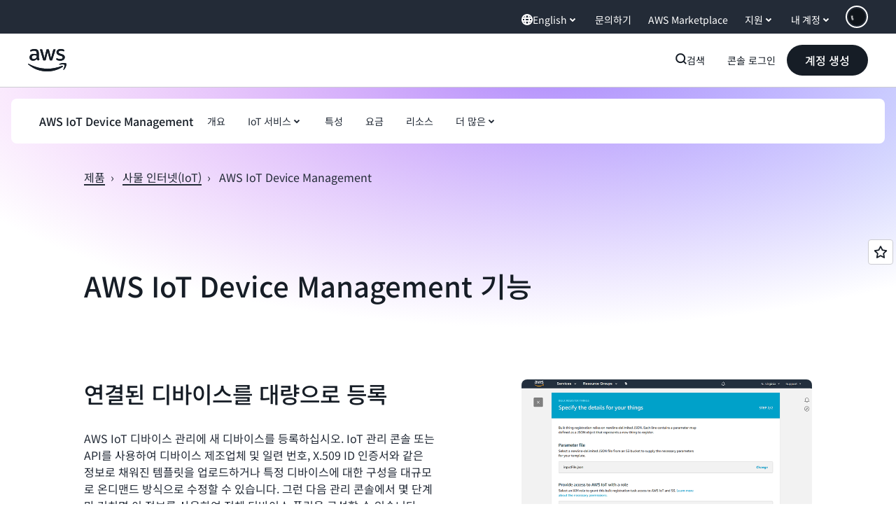

--- FILE ---
content_type: text/html;charset=utf-8
request_url: https://aws.amazon.com/ko/iot-device-management/features/?pg=ln&sec=uc
body_size: 48991
content:
<!doctype html>
<html lang="ko-KR" data-static-assets="https://a0.awsstatic.com" class="aws-lng-ko_KR">
 <head>
  <meta http-equiv="Content-Security-Policy" content="default-src 'self' data: https://a0.awsstatic.com https://prod.us-east-1.ui.gcr-chat.marketing.aws.dev; base-uri 'none'; connect-src 'self' https://*.analytics.console.aws.a2z.com https://*.aws.corrivium.live https://*.harmony.a2z.com https://*.marketing.aws.dev https://*.panorama.console.api.aws https://*.prod.chc-features.uxplatform.aws.dev https://*.us-east-1.prod.mrc-sunrise.marketing.aws.dev https://0vctm1i0if.execute-api.eusc-de-east-1.amazonaws.eu/gamma/spot.json https://112-tzm-766.mktoresp.com https://112-tzm-766.mktoutil.com https://8810.clrt.ai https://a0.awsstatic.com https://a0.p.awsstatic.com https://a1.awsstatic.com https://amazonwebservices.d2.sc.omtrdc.net https://amazonwebservicesinc.tt.omtrdc.net https://api-v2.builderprofile.aws.dev https://api.regional-table.region-services.aws.a2z.com https://api.us-west-2.prod.pricing.aws.a2z.com https://artifacts.us-west-2.prod.plc.billing.aws.dev https://assets.storylane.io https://auth.aws.amazon.com https://aws.amazon.com https://aws.amazon.com/p/sf/ https://aws.demdex.net https://b0.p.awsstatic.com https://c0.b0.p.awsstatic.com https://calculator.aws https://chatbot-api.us-east-1.prod.mrc-sunrise.marketing.aws.dev https://chatbot-stream-api.us-east-1.prod.mrc-sunrise.marketing.aws.dev https://clientlogger.marketplace.aws.a2z.com https://cm.everesttech.net https://csml-plc-prod.us-west-2.api.aws/plc/csml/logging https://d0.awsstatic.com https://d0.m.awsstatic.com https://d1.awsstatic.com https://d1fgizr415o1r6.cloudfront.net https://d2bmgek65me099.cloudfront.net https://d2c.aws.amazon.com https://d3borx6sfvnesb.cloudfront.net https://dftu77xade0tc.cloudfront.net https://dpm.demdex.net https://edge.adobedc.net https://fls-na.amazon.com https://global-api-v2.builderprofile.aws.dev https://i18n-string.us-west-2.prod.pricing.aws.a2z.com https://iad.staging.prod.tv.awsstatic.com https://infra-api.us-east-1.prod.mrc-sunrise.marketing.aws.dev https://ingestion.aperture-public-api.feedback.console.aws.dev https://jhewqjrl5k.execute-api.us-west-2.amazonaws.com https://livechat-api.us-east-1.prod.mrc-sunrise.marketing.aws.dev https://log.clrt.ai https://pricing-table.us-west-2.prod.site.p.awsstatic.com https://prod-us-west-2.csp-report.marketing.aws.dev https://prod.log.shortbread.aws.dev https://prod.tools.shortbread.aws.dev https://prod.us-east-1.api.gcr-chat.marketing.aws.dev https://prod.us-east-1.rest-bot.gcr-chat.marketing.aws.dev https://prod.us-east-1.ui.gcr-chat.marketing.aws.dev https://public.lotus.awt.aws.a2z.com https://r0.m.awsstatic.com https://s0.awsstatic.com https://s3.amazonaws.com/aws-messaging-pricing-information/ https://s3.amazonaws.com/aws-messaging-pricing-information/TextMessageInbound/prices.json https://s3.amazonaws.com/public-pricing-agc/ https://s3.eusc-de-east-1.amazonaws.eu/aws-messaging-pricing-information/TextMessageOutbound/prices.json https://spot-bid-advisor.s3.amazonaws.com https://spot-price-gamma-iad.s3.us-east-1.amazonaws.com/spot.json https://t0.m.awsstatic.com https://target.aws.amazon.com https://token.us-west-2.prod.site.p.awsstatic.com https://tv.awsstatic.com https://us-west-2.prod.cxm.marketing.aws.dev https://view-stage.us-west-2.prod.pricing.aws.a2z.com https://view-staging.us-east-1.prod.plc1-prod.pricing.aws.a2z.com https://vs.aws.amazon.com https://webchat-aws.clink.cn https://website.spot.ec2.aws.a2z.com https://wrp.aws.amazon.com https://www.youtube-nocookie.com https://xcxrmtkxx5.execute-api.us-east-1.amazonaws.com/prod/ https://zbrymci1c2.execute-api.eusc-de-east-1.amazonaws.eu/prod/spot.json wss://*.transport.connect.us-east-1.amazonaws.com wss://prod.us-east-1.wss-bot.gcr-chat.marketing.aws.dev wss://webchat-aws.clink.cn; font-src 'self' data: https://a0.awsstatic.com https://f0.awsstatic.com https://fonts.gstatic.com https://prod.us-east-1.ui.gcr-chat.marketing.aws.dev; frame-src 'self' https://*.widget.console.aws.amazon.com https://aws.demdex.net https://aws.storylane.io https://c0.b0.p.awsstatic.com https://calculator.aws https://conversational-experience-worker.widget.console.aws.amazon.com/lotus/isolatedIFrame https://dpm.demdex.net https://pricing-table.us-west-2.prod.site.p.awsstatic.com https://token.us-west-2.prod.site.p.awsstatic.com https://www.youtube-nocookie.com; img-src 'self' blob: data: https://*.vidyard.com https://*.ytimg.com https://a0.awsstatic.com https://amazonwebservices.d2.sc.omtrdc.net https://app-pages.storylane.io https://avatars.builderprofile.aws.dev https://aws-quickstart.s3.amazonaws.com https://aws.amazon.com https://aws.demdex.net https://awsmedia.s3.amazonaws.com https://chat.us-east-1.prod.mrc-sunrise.marketing.aws.dev https://cm.everesttech.net https://cx0.m.awsstatic.com https://d1.awsstatic.com https://d1d1et6laiqoh9.cloudfront.net https://d2908q01vomqb2.cloudfront.net https://d2c.aws.amazon.com https://d2cpw7vd6a2efr.cloudfront.net https://d36cz9buwru1tt.cloudfront.net https://d7umqicpi7263.cloudfront.net https://docs.aws.amazon.com https://dpm.demdex.net https://fls-na.amazon.com https://google.ca https://google.co.in https://google.co.jp https://google.co.th https://google.co.uk https://google.com https://google.com.ar https://google.com.au https://google.com.br https://google.com.hk https://google.com.mx https://google.com.tr https://google.com.tw https://google.de https://google.es https://google.fr https://google.it https://google.nl https://google.pl https://google.ru https://iad.staging.prod.tv.awsstatic.com https://img.youtube.com https://marketingplatform.google.com https://media.amazonwebservices.com https://p.adsymptotic.com https://pages.awscloud.com https://prod.us-east-1.ui.gcr-chat.marketing.aws.dev https://s3.amazonaws.com/aws-quickstart/ https://ssl-static.libsyn.com https://static-cdn.jtvnw.net https://tv.awsstatic.com https://webchat-aws.clink.cn https://www.google.com https://www.linkedin.com https://yt3.ggpht.com; media-src 'self' blob: https://*.aws.corrivium.live https://*.libsyn.com https://a0.awsstatic.com https://anchor.fm https://awsmedia.s3.amazonaws.com https://awspodcastsiberiaent.s3.eu-west-3.amazonaws.com https://chat.us-east-1.prod.mrc-sunrise.marketing.aws.dev https://chtbl.com https://content.production.cdn.art19.com https://cx0.m.awsstatic.com https://d1.awsstatic.com https://d1hemuljm71t2j.cloudfront.net https://d1le29qyzha1u4.cloudfront.net https://d1oqpvwii7b6rh.cloudfront.net https://d1vo51ubqkiilx.cloudfront.net https://d1yyh5dhdgifnx.cloudfront.net https://d2908q01vomqb2.cloudfront.net https://d2a6igt6jhaluh.cloudfront.net https://d3ctxlq1ktw2nl.cloudfront.net https://d3h2ozso0dirfl.cloudfront.net https://dgen8gghn3u86.cloudfront.net https://dk261l6wntthl.cloudfront.net https://download.stormacq.com/aws/podcast/ https://dts.podtrac.com https://iad.staging.prod.tv.awsstatic.com https://media.amazonwebservices.com https://mktg-apac.s3-ap-southeast-1.amazonaws.com https://rss.art19.com https://s3-ap-northeast-1.amazonaws.com/aws-china-media/ https://tv.awsstatic.com https://www.buzzsprout.com; object-src 'none'; script-src 'sha256-4AKH/6cgOXwzLyAwz3UERWqiYZvg/am3gLGtkpb6AfE=' 'nonce-3Ss7Mdg3OWvONQQdt4+acjlopXkfDSa5YI1uDyDuMTQ=' 'self' blob: https://*.cdn.console.awsstatic.com https://*.cdn.uis.awsstatic.com https://*.us-east-1.prod.mrc-sunrise.marketing.aws.dev https://a.b.cdn.console.awsstatic.com https://a0.awsstatic.com https://amazonwebservicesinc.tt.omtrdc.net https://artifacts.us-west-2.prod.plc.billing.aws.dev https://b0.p.awsstatic.com https://cdn.builderprofile.aws.dev https://cx0.m.awsstatic.com https://d0.m.awsstatic.com https://d2bmgek65me099.cloudfront.net https://d2c.aws.amazon.com https://googleads.g.doubleclick.net https://loader.us-east-1.prod.mrc-sunrise.marketing.aws.dev https://prod.us-east-1.ui.gcr-chat.marketing.aws.dev https://r0.m.awsstatic.com https://spot-price.s3.amazonaws.com https://static.doubleclick.net https://t0.m.awsstatic.com https://token.us-west-2.prod.site.p.awsstatic.com https://website.spot.ec2.aws.a2z.com https://www.google.com https://www.gstatic.com https://www.youtube.com/iframe_api https://www.youtube.com/s/player/; style-src 'self' 'unsafe-inline' https://a0.awsstatic.com https://artifacts.us-west-2.prod.plc.billing.aws.dev https://assets.storylane.io https://b0.p.awsstatic.com https://cx0.m.awsstatic.com https://prod.us-east-1.ui.gcr-chat.marketing.aws.dev https://t0.m.awsstatic.com https://token.us-west-2.prod.site.p.awsstatic.com" data-report-uri="https://prod-us-west-2.csp-report.marketing.aws.dev/submit">
  <meta charset="UTF-8">
  <meta name="viewport" content="width=device-width, initial-scale=1.0">
  <link rel="preconnect" href="https://a0.awsstatic.com" crossorigin="anonymous">
  <link rel="dns-prefetch" href="https://a0.awsstatic.com">
  <link rel="dns-prefetch" href="https://d1.awsstatic.com">
  <link rel="dns-prefetch" href="https://amazonwebservicesinc.tt.omtrdc.net">
  <link rel="dns-prefetch" href="https://s0.awsstatic.com">
  <link rel="dns-prefetch" href="https://t0.awsstatic.com">
  <title>AWS IoT 디바이스 관리 기능 — AWS</title>
  <meta name="description" content="커넥티드 디바이스 온보딩, 디바이스 구성, 검색, 인덱싱, 로깅을 비롯한 AWS IoT Device Management의 주요 기능을 살펴보세요.">
  <link rel="canonical" href="https://aws.amazon.com/ko/iot-device-management/features/">
  <link rel="alternate" href="https://aws.amazon.com/de/iot-device-management/features/" hreflang="de-de">
  <link rel="alternate" href="https://aws.amazon.com/iot-device-management/features/" hreflang="en-us">
  <link rel="alternate" href="https://aws.amazon.com/es/iot-device-management/features/" hreflang="es-es">
  <link rel="alternate" href="https://aws.amazon.com/fr/iot-device-management/features/" hreflang="fr-fr">
  <link rel="alternate" href="https://aws.amazon.com/it/iot-device-management/features/" hreflang="it-it">
  <link rel="alternate" href="https://aws.amazon.com/jp/iot-device-management/features/" hreflang="ja-jp">
  <link rel="alternate" href="https://aws.amazon.com/ko/iot-device-management/features/" hreflang="ko-kr">
  <link rel="alternate" href="https://aws.amazon.com/pt/iot-device-management/features/" hreflang="pt-br">
  <link rel="alternate" href="https://aws.amazon.com/ru/iot-device-management/features/" hreflang="ru-ru">
  <link rel="alternate" href="https://aws.amazon.com/cn/iot-device-management/features/" hreflang="zh-cn">
  <link rel="alternate" href="https://aws.amazon.com/tw/iot-device-management/features/" hreflang="zh-tw">
  <meta name="template" content="collection">
  <meta property="og:type" content="website">
  <meta property="og:site_name" content="Amazon Web Services, Inc.">
  <meta property="og:description" content="커넥티드 디바이스 온보딩, 디바이스 구성, 검색, 인덱싱, 로깅을 비롯한 AWS IoT Device Management의 주요 기능을 살펴보세요.">
  <meta property="og:title" content="AWS IoT Device Management 기능">
  <meta property="og:updated_time" content="2026-01-12T11:39:33.384-0800">
  <meta property="og:url" content="https://aws.amazon.com/ko/iot-device-management/features/">
  <meta property="og:locale" content="ko_KR">
  <meta property="og:locale:alternate" content="ar_SA">
  <meta property="og:locale:alternate" content="de_DE">
  <meta property="og:locale:alternate" content="en_US">
  <meta property="og:locale:alternate" content="es_ES">
  <meta property="og:locale:alternate" content="fr_FR">
  <meta property="og:locale:alternate" content="id_ID">
  <meta property="og:locale:alternate" content="it_IT">
  <meta property="og:locale:alternate" content="ja_JP">
  <meta property="og:locale:alternate" content="pt_BR">
  <meta property="og:locale:alternate" content="ru_RU">
  <meta property="og:locale:alternate" content="th_TH">
  <meta property="og:locale:alternate" content="tr_TR">
  <meta property="og:locale:alternate" content="vi_VN">
  <meta property="og:locale:alternate" content="zh_CN">
  <meta property="og:locale:alternate" content="zh_TW">
  <meta property="fb:pages" content="153063591397681">
  <meta property="twitter:card" content="summary">
  <meta property="twitter:site" content="@awscloud">
  <link rel="icon" type="image/ico" href="https://a0.awsstatic.com/libra-css/images/site/fav/favicon.ico">
  <link rel="shortcut icon" type="image/ico" href="https://a0.awsstatic.com/libra-css/images/site/fav/favicon.ico">
  <link rel="apple-touch-icon" sizes="57x57" href="https://a0.awsstatic.com/libra-css/images/site/touch-icon-iphone-114-smile.png">
  <link rel="apple-touch-icon" sizes="72x72" href="https://a0.awsstatic.com/libra-css/images/site/touch-icon-ipad-144-smile.png">
  <link rel="apple-touch-icon" sizes="114x114" href="https://a0.awsstatic.com/libra-css/images/site/touch-icon-iphone-114-smile.png">
  <link rel="apple-touch-icon" sizes="144x144" href="https://a0.awsstatic.com/libra-css/images/site/touch-icon-ipad-144-smile.png">
  <script type="application/json" id="target-mediator">
    {"pageLanguage":"ko","supportedLanguages":["ar","cn","de","en","es","fr","id","it","jp","ko","pt","ru","th","tr","tw","vi"],"offerOrigin":"https://s0.awsstatic.com"}
</script>
  <link rel="stylesheet" href="https://a0.awsstatic.com/libra-css/css/1.0.509/style-awsm-base.css">
  <link rel="stylesheet" href="https://a0.awsstatic.com/awsm-core/0.1.6/bundle/head.css">
  <script type="esms-options">{"noLoadEventRetriggers": true, "nonce":"3Ss7Mdg3OWvONQQdt4+acjlopXkfDSa5YI1uDyDuMTQ="}</script>
  <script async src="https://a0.awsstatic.com/eb-csr/2.0.16/polyfills/es-module-shims/es-module-shims.js"></script>
  <script type="importmap" data-head-renderable="true">{"imports":{"react":"https://a0.awsstatic.com/eb-csr/2.0.16/react/react.js","react/jsx-runtime":"https://a0.awsstatic.com/eb-csr/2.0.16/react/jsx-runtime.js","react-dom":"https://a0.awsstatic.com/eb-csr/2.0.16/react/react-dom.js","react-dom/server":"https://a0.awsstatic.com/eb-csr/2.0.16/react/server-browser.js","react-dom-server-browser":"https://a0.awsstatic.com/eb-csr/2.0.16/react/react-dom-server-browser.js","sanitize-html":"https://a0.awsstatic.com/eb-csr/2.0.16/sanitize-html/index.js","video.js":"https://a0.awsstatic.com/eb-csr/2.0.16/videojs/video.js","videojs-event-tracking":"https://a0.awsstatic.com/eb-csr/2.0.16/videojs/videojs-event-tracking.js","videojs-hotkeys":"https://a0.awsstatic.com/eb-csr/2.0.16/videojs/videojs-hotkeys.js","videojs-youtube":"https://a0.awsstatic.com/eb-csr/2.0.16/videojs/videojs-youtube.js","@amzn/awsmcc":"https://a0.awsstatic.com/awsmcc/1.0.1/bundle/index.js"}}</script>
  <script type="application/json" id="aws-page-settings" data-head-renderable="true">{"supportedLanguages":["ar","cn","de","en","es","fr","id","it","jp","ko","pt","ru","th","tr","tw","vi"],"defaultLanguage":"en","logDataSet":"LIVE:PROD","logInstance":"PUB","csdsEndpoint":"https://d2c.aws.amazon.com/","isLoggingEnabled":true,"currentLanguage":"ko-KR","currentStage":"Prod","isRTL":false,"framework":"v3","drTemplateStoreHost":"https://t0.m.awsstatic.com","isBJS":false,"awstvVideoAPIOrigin":"//aws.amazon.com","awstvVideoAssetOrigin":"https://tv.awsstatic.com"}</script>
  <script src="https://a0.awsstatic.com/awsm-core/0.1.6/bundle/gdeps.js"></script>
  <script type="module" src="https://a0.awsstatic.com/awsm-core/0.1.6/bundle/head.js"></script>
  <link rel="stylesheet" href="https://a0.awsstatic.com/eb-csr/2.0.16/orchestrate.css">
  <script type="module" async src="https://a0.awsstatic.com/eb-csr/2.0.16/orchestrate.js"></script>
  <script type="module" async id="awsm-csa" data-awsm-csa-meta="{&quot;env&quot;:{&quot;stage&quot;:&quot;prod&quot;}}" src="https://d0.m.awsstatic.com/awsm-acslibs/1.0.0/bundle/index.js"></script>
  <script src="https://a0.awsstatic.com/s_code/js/3.0/awshome_s_code.js"></script>
  <script async data-js-script="target-mediator" src="https://a0.awsstatic.com/target/1.0.127/aws-target-mediator.js"></script>
  <meta name="baidu-site-verification" content="codeva-IAqCchMwW7">
  <meta name="360-site-verification" content="cbe5c6f0249e273e71fffd6d6580ce09">
  <meta name="shenma-site-verification" content="79b94bb338f010af876605819a332e19_1617844070">
  <meta name="sogou_site_verification" content="Ow8cCy3Hgq">
  <meta name="google-site-verification" content="XHghG81ulgiW-3EylGcF48sG28tBW5EH0bNUhgo_DrU">
  <meta name="msvalidate.01" content="6F92E52A288E266E30C2797ECB5FCCF3">
  <link data-eb-tpl-style="" href="https://t0.m.awsstatic.com/tmpl/awsm-rt/esm/templates/rt-live-hero/1.0.0/rt-live-hero.fec92ce6f2.css" rel="stylesheet" type="text/css">
  <link data-eb-tpl-style="" href="https://t0.m.awsstatic.com/tmpl/awsm-rt/esm/templates/rt-subnav/1.0.0/rt-subnav.225e09029f.css" rel="stylesheet" type="text/css">
  <link data-eb-tpl-style="" href="https://t0.m.awsstatic.com/tmpl/awsm-rt/esm/templates/rt-text-media-collection/1.2.0/rt-text-media-collection.8c9f5efbbc.css" rel="stylesheet" type="text/css">
  <link data-eb-tpl-style="" href="https://t0.m.awsstatic.com/tmpl/awsm-rt/esm/templates/rt-da-deluxe-card-collection/1.0.0/rt-da-deluxe-card-collection.4d774c1b44.css" rel="stylesheet" type="text/css">
  <link data-eb-tpl-style="" href="https://t0.m.awsstatic.com/tmpl/awsm-rt/esm/templates/rt-global-nav/1.0.0/rt-global-nav.66f65b2698.css" rel="stylesheet" type="text/css">
  <link data-eb-tpl-style="" href="https://t0.m.awsstatic.com/tmpl/awsm-rt/esm/templates/rt-footer/1.0.0/rt-footer.a271b3ed78.css" rel="stylesheet" type="text/css">
 </head>
 <body class="awsm page basicpage " id="page-3b4c0cd0ac" data-cmp-link-accessibility-enabled data-cmp-link-accessibility-text="opens in a new tab">
  <script id="awsc-panorama-bundle" type="text/javascript" src="https://prod.pa.cdn.uis.awsstatic.com/panorama-nav-init.js" data-config="{&quot;appEntity&quot;:&quot;aws-marketing&quot;,&quot;region&quot;:&quot;us-west-1&quot;,&quot;service&quot;:&quot;global-site&quot;,&quot;trackerConstants&quot;:{&quot;cookieDomain&quot;:&quot;aws.amazon.com&quot;}}" async="true"></script>
  <a aria-label="Skip to main content link" class="m-sr-only m-sr-only-focusable m-skip-el" href="#aws-page-content-main" id="aws-page-skip-to-main">메인 콘텐츠로 건너뛰기</a>
  <div class="header htlwrapper m-global-header">
   <div data-custom-params="{}" data-trk-params="{}">
    <div data-eb-slot="awsm-53d62965-a919-42e3-9cde-b31b40a46d3f" data-eb-slot-meta="{'version':'1.0','slotId':'awsm-53d62965-a919-42e3-9cde-b31b40a46d3f','experienceId':'a03b8e72-da5a-4bef-837f-f8e0558920a2','allowBlank':false,'hasAltExp':false,'isRTR':false,'dataKey':'null','filters':{'limit':15,'query':'tag \u003d \'global-nav#global-nav-items\''}}">
     <div data-eb-tpl-n="awsm-rt/rt-global-nav" data-eb-tpl-v="1.0.0" data-eb-ce="" data-eb-c-scope="53d62965-a919-42e3-9cde-b31b40a46d3f" data-eb-d-scope="INLINE" data-eb-locale="ko-KR" data-eb-784e8193="" data-eb-ssr-ce="" data-eb-tpl-ns="awsmRT" data-eb-hydrated="pending">
      <script type="application/json">{"data":{"items":[{"fields":{"globalNav":"{\"dark\":false,\"logoAlt\":\"AWS\",\"logoLink\":\"https://aws.amazon.com/?nc2\\u003dh_home\",\"searchURL\":\"api\",\"createAccountButtonLabel\":\"계정 생성\",\"createAccountButtonURL\":\"https://signin.aws.amazon.com/signup?request_type\\u003dregister\",\"signinLabel\":\"콘솔 로그인\",\"signinURL\":\"https://console.aws.amazon.com/console/home/?nc2\\u003dh_si\\u0026src\\u003dheader-signin\",\"showFeedback\":true,\"schemaVersion\":2.0,\"items\":[{\"name\":\"AWS 살펴보기\",\"columnsLayout\":\"3-1\",\"linkURL\":\"\",\"columns\":[{\"heading\":\"주제 살펴보기\",\"subheading\":\"\",\"type\":\"ListColumn\",\"discoverCards\":[{\"title\":\"re:Invent 2025의 모든 발표 내용 확인하기\",\"badge\":\"Event\",\"hyperLink\":\"https://aws.amazon.com/blogs/aws/top-announcements-of-aws-reinvent-2025/?nc2\\u003dh_dsc_ex_s1\\u0026trk\\u003dc775b40b-0f43-4b55-9eb1-a0ef0787360c\",\"imageSrc\":\"https://d1.awsstatic.com/onedam/marketing-channels/website/aws/en_US/global-nav/m9y25-discover-aws-reinvent-session-catalog.0f0f06f8b5f05d7c8f32a8dd40ab11e2b2e6e5de.jpg\",\"imageAlt\":\"추상적인 이미지\"},{\"title\":\"Kiro 자율 에이전트로 개발 속도 높이기\",\"badge\":\"AI Agents\",\"hyperLink\":\"https://kiro.dev/autonomous-agent/?nc2\\u003dh_dsc_ex_s2\",\"imageSrc\":\"https://d1.awsstatic.com/onedam/marketing-channels/website/aws/en_US/global-nav/m10y25-discover-reinvent-builder-track.0de783e01bc5a82eedbea69e1ce7e3ab78a1ee3d.jpg\",\"imageAlt\":\"추상적인 이미지\"},{\"title\":\"Nova Forge 소개: 나만의 프론티어 모델 만들기\",\"badge\":\"Model Training\",\"hyperLink\":\"https://aws.amazon.com/nova/forge/?nc2\\u003dh_dsc_ex_s3\",\"imageSrc\":\"https://d1.awsstatic.com/onedam/marketing-channels/website/aws/en_US/global-nav/m10y25-discover-amazon-quick-suite.317c8c1184eaeee1b96aac3cd3c9305d287957b4.jpg\",\"imageAlt\":\"추상적인 이미지\"}],\"items\":[{\"title\":\"AWS DevOps Agent: AI로 인시던트 예방 및 해결\",\"eyebrow\":\"AI 에이전트\",\"hyperLink\":\"https://aws.amazon.com/devops-agent/?nc2\\u003dh_dsc_ex_s4\"},{\"title\":\"AgentCore: 정책 설정, 품질 측정, 자신 있는 에이전트 배포\",\"eyebrow\":\"에이전틱 플랫폼\",\"hyperLink\":\"https://aws.amazon.com/bedrock/agentcore/?nc2\\u003dh_dsc_ex_s5\"},{\"title\":\"AWS 보안 에이전트: 설계부터 배포까지 앱 보안 확보\",\"eyebrow\":\"AI 에이전트\",\"hyperLink\":\"https://aws.amazon.com/security-agent/?nc2\\u003dh_dsc_ex_s6\"}],\"hyperLinks\":[{\"hyperlinkUrl\":\"https://aws.amazon.com/new/?nc2\\u003dh_dsc_new\",\"hyperlinkText\":\"뉴스 및 공지\"},{\"hyperlinkUrl\":\"https://aws.amazon.com/blogs/?nc2\\u003dh_dsc_blg\",\"hyperlinkText\":\"AWS Blog\"}]},{\"heading\":\"AWS 소개\",\"subheading\":\"AWS는 세계에서 가장 포괄적인 클라우드로, 혁신을 가속화하고 비용을 절감하며 더 효율적으로 규모를 조정하도록 지원\",\"imageSrc\":\"https://d1.awsstatic.com/onedam/marketing-channels/website/aws/en_US/global-nav/aws-library_illustration_innovation_8_1200.07a6484f8eaa3100138cf8b6dce14f1db024db32.jpg\",\"imageAlt\":\"추상적인 일러스트레이션\",\"type\":\"FeaturedColumn\",\"hyperLinks\":[{\"hyperlinkUrl\":\"https://aws.amazon.com/what-is-aws/?nc2\\u003dh_dsc_aa_wtaws\",\"hyperlinkText\":\"AWS를 사용해야 하는 이유\"},{\"hyperlinkUrl\":\"https://aws.amazon.com/getting-started/?nc2\\u003dh_dsc_aa_gs\",\"hyperlinkText\":\"시작하기\"},{\"hyperlinkUrl\":\"https://aws.amazon.com/security/?nc2\\u003dh_dsc_aa_sec\",\"hyperlinkText\":\"보안\"},{\"hyperlinkUrl\":\"https://aws.amazon.com/compliance/?nc2\\u003dh_dsc_aa_cmp\",\"hyperlinkText\":\"규정 준수\"},{\"hyperlinkUrl\":\"https://aws.amazon.com/trust-center/?nc2\\u003dh_dsc_aa_trc\",\"hyperlinkText\":\"Trust Center\"},{\"hyperlinkUrl\":\"https://aws.amazon.com/sustainability/?nc2\\u003dh_dsc_aa_sus\",\"hyperlinkText\":\"지속 가능성\"},{\"hyperlinkText\":\"글로벌 인프라\",\"hyperlinkUrl\":\"https://aws.amazon.com/about-aws/global-infrastructure/?nc2\\u003dh_dsc_aa_gi\"}]}]},{\"name\":\"제품\",\"columnsLayout\":\"1-3\",\"linkURL\":\"\",\"subNav\":[{\"name\":\"주요 제품\",\"linkURL\":\"\",\"columns\":[{\"heading\":\"주요 제품\",\"subheading\":\"다음 주요 서비스 중 하나를 시작하거나 모두 찾아보기\",\"hyperlinkText\":\"모든 제품 찾아보기\",\"hyperlinkUrl\":\"https://aws.amazon.com/products/?nc2\\u003dh_prod_fs_prod\",\"type\":\"ListColumn\",\"items\":[{\"title\":\"Amazon Quick Suite\",\"body\":\"연구, 비즈니스 인사이트, 자동화를 위한 AI 에이전트가 통합된 디지털 워크스페이스\",\"hyperLink\":\"https://aws.amazon.com/quicksuite/?nc2\\u003dh_prod_fs_qksu\"},{\"title\":\"Transform\",\"body\":\"에이전틱 AI로 레거시 시스템과 코드를 현대화해 기술 부채 청산\",\"hyperLink\":\"https://aws.amazon.com/transform/?nc2\\u003dh_prod_fs_trns\"},{\"title\":\"Aurora\",\"body\":\"PostgreSQL, MySQL 및 DSQL을 위한 서버리스 관계형 데이터베이스 서비스\",\"hyperLink\":\"https://aws.amazon.com/rds/aurora/?nc2\\u003dh_prod_fs_aa\"},{\"title\":\"Amazon Bedrock\",\"body\":\"생성형 AI 애플리케이션 및 에이전트 구축을 위한 엔드 투 엔드 플랫폼\",\"hyperLink\":\"https://aws.amazon.com/bedrock/?nc2\\u003dh_prod_fs_br\"},{\"title\":\"Amazon Connect\",\"body\":\"대규모로 맞춤형 고객 경험을 제공하는 AI 솔루션\",\"hyperLink\":\"https://aws.amazon.com/connect/?nc2\\u003dh_prod_fs_cnct\"},{\"title\":\"EC2\",\"body\":\"거의 모든 워크로드에 적합한 안전하고 크기 조정 가능한 컴퓨팅 용량\",\"hyperLink\":\"https://aws.amazon.com/ec2/?nc2\\u003dh_prod_fs_ec2\"},{\"title\":\"NOVA\",\"body\":\"파운데이션 모델을 통해 프론티어 인텔리전스와 최고의 가격 대비 성능 제공\",\"hyperLink\":\"https://aws.amazon.com/ai/generative-ai/nova/?nc2\\u003dh_prod_fs_nov\"},{\"title\":\"SageMaker\",\"body\":\"모든 데이터, 분석 및 AI의 중심\",\"hyperLink\":\"https://aws.amazon.com/sagemaker/?nc2\\u003dh_prod_fs_sgm\"},{\"title\":\"S3\",\"body\":\"AI, 분석 및 아카이브를 위한 거의 무제한의 보안 객체 스토리지\",\"hyperLink\":\"https://aws.amazon.com/s3/?nc2\\u003dh_prod_fs_s3\"}],\"resourceCards\":[{\"title\":\"새로운 소식\",\"body\":\"새로운 기능 및 최신 기술 살펴보기\",\"hyperLink\":\"https://aws.amazon.com/new/?nc2\\u003dh_rc_new\",\"imageSrc\":\"https://d1.awsstatic.com/onedam/marketing-channels/website/aws/en_US/global-nav/aws-library_illustration_culture_2_1200.77dd122bde9af49ea0c09cdc009c193866f62ad7.jpg\",\"imageAlt\":\"alt\",\"background\":true},{\"title\":\"고객 성공 사례\",\"body\":\"전 세계 고객이 클라우드를 가속화하는 방법 알아보기\",\"hyperLink\":\"https://aws.amazon.com/solutions/case-studies/?nc2\\u003dh_rc_cs\",\"imageSrc\":\"https://d1.awsstatic.com/onedam/marketing-channels/website/aws/en_US/global-nav/aws-library_illustration_culture_11_1200.29c48d4e742090396f61d0c5d5eec4ea8d714817.jpg\",\"imageAlt\":\"alt\",\"background\":true}]}]},{\"name\":\"분석\",\"linkURL\":\"\",\"columns\":[{\"heading\":\"분석\",\"subheading\":\"분석 및 AI 워크로드의 성능 및 규모 최적화\",\"hyperlinkText\":\"Analytics Hub로 이동\",\"hyperlinkUrl\":\"https://aws.amazon.com/big-data/datalakes-and-analytics/?nc2\\u003dh_prod_an_hub\",\"type\":\"ListColumn\",\"items\":[{\"title\":\"Athena\",\"body\":\"SQL을 사용한 S3의 데이터 쿼리 서비스\",\"hyperLink\":\"https://aws.amazon.com/athena/?nc2\\u003dh_prod_an_ath\"},{\"title\":\"AWS EMR\",\"body\":\"빅 데이터 프레임워크의 손쉬운 실행\",\"hyperLink\":\"https://aws.amazon.com/emr/?nc2\\u003dh_prod_an_emr\"},{\"title\":\"Glue\",\"body\":\"간단하고 규모 조정 가능한 서버리스 데이터 통합\",\"hyperLink\":\"https://aws.amazon.com/glue/?nc2\\u003dh_prod_an_glu\"},{\"title\":\"Managed Streaming for Apache Kafka\",\"body\":\"완전관리형 Apache Kafka 서비스\",\"hyperLink\":\"https://aws.amazon.com/msk/?nc2\\u003dh_prod_an_msak\"},{\"title\":\"OpenSearch Service\",\"body\":\"로그, 텍스트 및 추적 데이터를 위한 검색 및 분석 엔진\",\"hyperLink\":\"https://aws.amazon.com/opensearch-service/?nc2\\u003dh_prod_an_es\"},{\"title\":\"QuickSight\",\"body\":\"빠른 비즈니스 분석 서비스\",\"hyperLink\":\"https://aws.amazon.com/quicksight/?nc2\\u003dh_prod_an_qs\"},{\"title\":\"Redshift\",\"body\":\"빠르고 간단하며 경제적인 데이터 웨어하우징\",\"hyperLink\":\"https://aws.amazon.com/redshift/?nc2\\u003dh_prod_an_rs\"},{\"title\":\"SageMaker\",\"body\":\"모든 데이터, 분석 및 AI의 중심\",\"hyperLink\":\"https://aws.amazon.com/sagemaker/?nc2\\u003dh_prod_an_sgm\"}],\"browseAllItem\":{\"title\":\"모든 분석 제품 찾아보기\",\"hyperLink\":\"https://aws.amazon.com/big-data/datalakes-and-analytics/?nc2\\u003dh_prod_an_hub\"},\"resourceCards\":[{\"title\":\"새로운 소식\",\"body\":\"새로운 기능 및 최신 기술 살펴보기\",\"hyperLink\":\"https://aws.amazon.com/new/?nc2\\u003dh_rc_new\",\"imageSrc\":\"https://d1.awsstatic.com/onedam/marketing-channels/website/aws/en_US/global-nav/aws-library_illustration_culture_2_1200.77dd122bde9af49ea0c09cdc009c193866f62ad7.jpg\",\"imageAlt\":\"alt\",\"background\":true},{\"title\":\"고객 성공 사례\",\"body\":\"전 세계 고객이 클라우드를 가속화하는 방법 알아보기\",\"hyperLink\":\"https://aws.amazon.com/solutions/case-studies/?nc2\\u003dh_rc_cs\",\"imageSrc\":\"https://d1.awsstatic.com/onedam/marketing-channels/website/aws/en_US/global-nav/aws-library_illustration_culture_11_1200.29c48d4e742090396f61d0c5d5eec4ea8d714817.jpg\",\"imageAlt\":\"alt\",\"background\":true}]}]},{\"name\":\"애플리케이션 통합\",\"linkURL\":\"\",\"columns\":[{\"heading\":\"애플리케이션 통합\",\"subheading\":\"더 적은 코드로 분산 시스템 및 서버리스 애플리케이션 통합\",\"hyperlinkText\":\"Application Integration Hub로 이동\",\"hyperlinkUrl\":\"https://aws.amazon.com/products/application-integration/?nc2\\u003dh_prod_ap_hub\",\"type\":\"ListColumn\",\"items\":[{\"title\":\"API Gateway\",\"body\":\"RESTful API의 보안 및 규모 조정을 위한 완전관리형 서비스\",\"hyperLink\":\"https://aws.amazon.com/api-gateway/?nc2\\u003dh_prod_ap_apig\"},{\"title\":\"AppFlow\",\"body\":\"SaaS 앱 및 AWS 서비스를 위한 노 코드 통합\",\"hyperLink\":\"https://aws.amazon.com/appflow/?nc2\\u003dh_prod_ap_af\"},{\"title\":\"AppSync\",\"body\":\"GraphQL을 사용하여 애플리케이션을 이벤트, 데이터 및 AI 모델에 연결합니다.\",\"hyperLink\":\"https://aws.amazon.com/appsync/?nc2\\u003dh_prod_ap_apps\"},{\"title\":\"EventBridge\",\"body\":\"AWS, SaaS 또는 기존 시스템에서 대규모로 이벤트 기반 앱을 구축합니다.\",\"hyperLink\":\"https://aws.amazon.com/eventbridge/?nc2\\u003dh_prod_ap_eb\"},{\"title\":\"MQ\",\"body\":\"관리형 메시지 브로커 서비스\",\"hyperLink\":\"https://aws.amazon.com/amazon-mq/?nc2\\u003dh_prod_ap_mq\"},{\"title\":\"Simple Notification Service(SNS)\",\"body\":\"발행/구독, SMS, 이메일 및 모바일 푸시 알림\",\"hyperLink\":\"https://aws.amazon.com/sns/?nc2\\u003dh_prod_ap_sns\"},{\"title\":\"Simple Queue Service(SQS)\",\"body\":\"관리형 메시지 대기열\",\"hyperLink\":\"https://aws.amazon.com/sqs/?nc2\\u003dh_prod_ap_sqs\"},{\"title\":\"Step Functions\",\"body\":\"분산 애플리케이션을 위한 시각적 워크플로\",\"hyperLink\":\"https://aws.amazon.com/step-functions/?nc2\\u003dh_prod_ap_stf\"}],\"browseAllItem\":{\"title\":\"모든 애플리케이션 통합 제품 찾아보기\",\"hyperLink\":\"https://aws.amazon.com/products/application-integration/?nc2\\u003dh_prod_ap_hub\"},\"resourceCards\":[{\"title\":\"새로운 소식\",\"body\":\"새로운 기능 및 최신 기술 살펴보기\",\"hyperLink\":\"https://aws.amazon.com/new/?nc2\\u003dh_rc_new\",\"imageSrc\":\"https://d1.awsstatic.com/onedam/marketing-channels/website/aws/en_US/global-nav/aws-library_illustration_culture_2_1200.77dd122bde9af49ea0c09cdc009c193866f62ad7.jpg\",\"imageAlt\":\"alt\",\"background\":true},{\"title\":\"고객 성공 사례\",\"body\":\"전 세계 고객이 클라우드를 가속화하는 방법 알아보기\",\"hyperLink\":\"https://aws.amazon.com/solutions/case-studies/?nc2\\u003dh_rc_cs\",\"imageSrc\":\"https://d1.awsstatic.com/onedam/marketing-channels/website/aws/en_US/global-nav/aws-library_illustration_culture_11_1200.29c48d4e742090396f61d0c5d5eec4ea8d714817.jpg\",\"imageAlt\":\"alt\",\"background\":true}]}]},{\"name\":\"인공 지능\",\"linkURL\":\"\",\"columns\":[{\"heading\":\"인공 지능\",\"subheading\":\"AWS 기반의 혁신적인 차세대 AI 구축 및 규모 조정\",\"hyperlinkText\":\"Artificial Intelligence Hub로 이동\",\"hyperlinkUrl\":\"https://aws.amazon.com/ai/?nc2\\u003dh_prod_ai_hub\",\"type\":\"ListColumn\",\"items\":[{\"title\":\"Amazon Bedrock\",\"body\":\"생성형 AI 애플리케이션 및 에이전트 구축을 위한 엔드 투 엔드 플랫폼\",\"hyperLink\":\"https://aws.amazon.com/bedrock/?nc2\\u003dh_prod_ai_br\"},{\"title\":\"Amazon Bedrock AgentCore\",\"body\":\"모든 프레임워크 또는 모델을 사용하여 에이전트의 프로덕션을 가속화하는 포괄적인 에이전트 플랫폼\",\"hyperLink\":\"https://aws.amazon.com/bedrock/agentcore/?nc2\\u003dh_prod_ai_brac\"},{\"title\":\"Amazon Connect\",\"body\":\"대규모로 맞춤형 고객 경험을 제공하는 AI 솔루션\",\"hyperLink\":\"https://aws.amazon.com/connect/?nc2\\u003dh_prod_ai_cnct\"},{\"title\":\"Inferentia\",\"body\":\"기계 학습 추론 칩\",\"hyperLink\":\"https://aws.amazon.com/ai/machine-learning/inferentia/?nc2\\u003dh_prod_ai_inf\"},{\"title\":\"Amazon Q\",\"body\":\"생성형 AI 기반 업무용 어시스턴트\",\"hyperLink\":\"https://aws.amazon.com/q/?nc2\\u003dh_prod_ai_q\"},{\"title\":\"NOVA\",\"body\":\"파운데이션 모델을 통해 프론티어 인텔리전스와 최고의 가격 대비 성능 제공\",\"hyperLink\":\"https://aws.amazon.com/ai/generative-ai/nova/?nc2\\u003dh_prod_ai_nov\"},{\"title\":\"SageMaker\",\"body\":\"ML 및 파운데이션 모델을 구축, 훈련 및 배포하기 위한 관리형 서비스\",\"hyperLink\":\"https://aws.amazon.com/sagemaker-ai/?nc2\\u003dh_prod_ai_sgm\"},{\"title\":\"Trainium\",\"body\":\"딥 러닝 및 생성형 AI 훈련을 위한 고성능, 저가형 AI 칩\",\"hyperLink\":\"https://aws.amazon.com/ai/machine-learning/trainium/?nc2\\u003dh_prod_ai_trn\"}],\"browseAllItem\":{\"title\":\"모든 인공 지능 제품 찾아보기\",\"hyperLink\":\"https://aws.amazon.com/ai/?nc2\\u003dh_prod_ai_hub\"},\"resourceCards\":[{\"title\":\"새로운 소식\",\"body\":\"새로운 기능 및 최신 기술 살펴보기\",\"hyperLink\":\"https://aws.amazon.com/new/?nc2\\u003dh_rc_new\",\"imageSrc\":\"https://d1.awsstatic.com/onedam/marketing-channels/website/aws/en_US/global-nav/aws-library_illustration_culture_2_1200.77dd122bde9af49ea0c09cdc009c193866f62ad7.jpg\",\"imageAlt\":\"alt\",\"background\":true},{\"title\":\"고객 성공 사례\",\"body\":\"전 세계 고객이 클라우드를 가속화하는 방법 알아보기\",\"hyperLink\":\"https://aws.amazon.com/solutions/case-studies/?nc2\\u003dh_rc_cs\",\"imageSrc\":\"https://d1.awsstatic.com/onedam/marketing-channels/website/aws/en_US/global-nav/aws-library_illustration_culture_11_1200.29c48d4e742090396f61d0c5d5eec4ea8d714817.jpg\",\"imageAlt\":\"alt\",\"background\":true}]}]},{\"name\":\"비즈니스 애플리케이션\",\"linkURL\":\"\",\"columns\":[{\"heading\":\"비즈니스 애플리케이션\",\"subheading\":\"AWS가 AWS 기반으로 구축한 클라우드 및 네이티브 애플리케이션\",\"hyperlinkText\":\"Business Applications Hub로 이동\",\"hyperlinkUrl\":\"https://aws.amazon.com/business-applications/?nc2\\u003dh_prod_ba_hub\",\"type\":\"ListColumn\",\"items\":[{\"title\":\"Amazon Connect\",\"body\":\"대규모로 맞춤형 고객 경험을 제공하는 AI 솔루션\",\"hyperLink\":\"https://aws.amazon.com/connect/?nc2\\u003dh_prod_ba_cnct\"},{\"title\":\"Just Walk Out\",\"body\":\"자동 결제 시스템을 갖춘 자율 소매점\",\"hyperLink\":\"https://aws.amazon.com/just-walk-out/?nc2\\u003dh_prod_ba_jwo\"},{\"title\":\"Amazon Quick Suite\",\"body\":\"연구, 비즈니스 인사이트, 자동화를 위한 AI 에이전트가 통합된 디지털 워크스페이스\",\"hyperLink\":\"https://aws.amazon.com/quicksuite/?nc2\\u003dh_prod_ba_qksu\"},{\"title\":\"QuickSight\",\"body\":\"빠른 비즈니스 분석 서비스\",\"hyperLink\":\"https://aws.amazon.com/quicksight/?nc2\\u003dh_prod_ba_qs\"},{\"title\":\"Simple Email Service(SES)\",\"body\":\"대규모 인바운드 및 아웃바운드 이메일 서비스\",\"hyperLink\":\"https://aws.amazon.com/ses/?nc2\\u003dh_prod_ba_ses\"},{\"title\":\"AWS Supply Chain\",\"body\":\"가시성과 계획 수립을 개선하기 위한 AI 애플리케이션\",\"hyperLink\":\"https://aws.amazon.com/aws-supply-chain/?nc2\\u003dh_prod_ba_sc\"},{\"title\":\"Wickr\",\"body\":\"엔드 투 엔드 암호화 통신\",\"hyperLink\":\"https://aws.amazon.com/wickr/?nc2\\u003dh_prod_ba_wkr\"},{\"title\":\"WorkSpaces\",\"body\":\"가상 데스크톱, 보안 웹 브라우저 및 애플리케이션 스트리밍\",\"hyperLink\":\"https://aws.amazon.com/workspaces-family/workspaces/?nc2\\u003dh_prod_ba_ws\"}],\"browseAllItem\":{\"title\":\"모든 비즈니스 애플리케이션 찾아보기\",\"hyperLink\":\"https://aws.amazon.com/business-applications/?nc2\\u003dh_prod_ba_hub\"},\"resourceCards\":[{\"title\":\"새로운 소식\",\"body\":\"새로운 기능 및 최신 기술 살펴보기\",\"hyperLink\":\"https://aws.amazon.com/new/?nc2\\u003dh_rc_new\",\"imageSrc\":\"https://d1.awsstatic.com/onedam/marketing-channels/website/aws/en_US/global-nav/aws-library_illustration_culture_2_1200.77dd122bde9af49ea0c09cdc009c193866f62ad7.jpg\",\"imageAlt\":\"alt\",\"background\":true},{\"title\":\"고객 성공 사례\",\"body\":\"전 세계 고객이 클라우드를 가속화하는 방법 알아보기\",\"hyperLink\":\"https://aws.amazon.com/solutions/case-studies/?nc2\\u003dh_rc_cs\",\"imageSrc\":\"https://d1.awsstatic.com/onedam/marketing-channels/website/aws/en_US/global-nav/aws-library_illustration_culture_11_1200.29c48d4e742090396f61d0c5d5eec4ea8d714817.jpg\",\"imageAlt\":\"alt\",\"background\":true}]}]},{\"name\":\"컴퓨팅\",\"linkURL\":\"\",\"columns\":[{\"heading\":\"컴퓨팅\",\"subheading\":\"인스턴스, 컨테이너 및 서버리스 컴퓨팅 실행\",\"hyperlinkText\":\"Compute Hub로 이동\",\"hyperlinkUrl\":\"https://aws.amazon.com/products/compute/?nc2\\u003dh_prod_cp_hub\",\"type\":\"ListColumn\",\"sections\":[{\"heading\":\"인스턴스\",\"items\":[{\"title\":\"EC2\",\"body\":\"컴퓨팅 리소스를 완벽하게 제어할 수 있는 가상 서버\",\"hyperLink\":\"https://aws.amazon.com/ec2/?nc2\\u003dh_prod_cp_ec2\"},{\"title\":\"Elastic Beanstalk\",\"body\":\"AWS에서 쉽게 풀 스택 애플리케이션 마이그레이션, 배포 및 규모 확장\",\"hyperLink\":\"https://aws.amazon.com/elasticbeanstalk/?nc2\\u003dh_prod_cp_ebst\"}]},{\"heading\":\"컨테이너\",\"items\":[{\"title\":\"Elastic Container Service(ECS)\",\"body\":\"완전관리형 AWS 네이티브 컨테이너 오케스트레이션 서비스\",\"hyperLink\":\"https://aws.amazon.com/ecs/?nc2\\u003dh_prod_cp_ecs\"},{\"title\":\"Elastic Kubernetes Service(EKS)\",\"body\":\"컨테이너식 애플리케이션 실행을 위한 관리형 쿠버네티스 서비스\",\"hyperLink\":\"https://aws.amazon.com/eks/?nc2\\u003dh_prod_cp_eks\"}]},{\"heading\":\"서버리스\",\"items\":[{\"title\":\"Lambda\",\"body\":\"서버 또는 클러스터를 신경 쓸 필요 없는 코드 실행 서비스\",\"hyperLink\":\"https://aws.amazon.com/lambda/?nc2\\u003dh_prod_cp_lbd\"}]}],\"browseAllItem\":{\"title\":\"모든 컴퓨팅 제품 찾아보기\",\"hyperLink\":\"https://aws.amazon.com/products/compute/?nc2\\u003dh_prod_cp_hub\"},\"resourceCards\":[{\"title\":\"새로운 소식\",\"body\":\"새로운 기능 및 최신 기술 살펴보기\",\"hyperLink\":\"https://aws.amazon.com/new/?nc2\\u003dh_rc_new\",\"imageSrc\":\"https://d1.awsstatic.com/onedam/marketing-channels/website/aws/en_US/global-nav/aws-library_illustration_culture_2_1200.77dd122bde9af49ea0c09cdc009c193866f62ad7.jpg\",\"imageAlt\":\"alt\",\"background\":true},{\"title\":\"고객 성공 사례\",\"body\":\"전 세계 고객이 클라우드를 가속화하는 방법 알아보기\",\"hyperLink\":\"https://aws.amazon.com/solutions/case-studies/?nc2\\u003dh_rc_c\",\"imageSrc\":\"https://d1.awsstatic.com/onedam/marketing-channels/website/aws/en_US/global-nav/aws-library_illustration_culture_11_1200.29c48d4e742090396f61d0c5d5eec4ea8d714817.jpg\",\"imageAlt\":\"alt\",\"background\":true}]}]},{\"name\":\"고객 경험\",\"linkURL\":\"\",\"columns\":[{\"heading\":\"고객 경험\",\"subheading\":\"비용 절감 없이 고객 경험 혁신\",\"hyperlinkText\":\"Customer Experience Hub로 이동\",\"hyperlinkUrl\":\"https://aws.amazon.com/connect/?nc2\\u003dh_prod_cc_cnct\",\"type\":\"ListColumn\",\"items\":[{\"title\":\"Amazon Connect\",\"body\":\"대규모로 맞춤형 고객 경험을 제공하는 AI 솔루션\",\"hyperLink\":\"https://aws.amazon.com/connect/?nc2\\u003dh_prod_cc_cnct\"}],\"resourceCards\":[{\"title\":\"새로운 소식\",\"body\":\"새로운 기능 및 최신 기술 살펴보기\",\"hyperLink\":\"https://aws.amazon.com/new/?nc2\\u003dh_rc_new\",\"imageSrc\":\"https://d1.awsstatic.com/onedam/marketing-channels/website/aws/en_US/global-nav/aws-library_illustration_culture_2_1200.77dd122bde9af49ea0c09cdc009c193866f62ad7.jpg\",\"imageAlt\":\"alt\",\"background\":true},{\"title\":\"고객 성공 사례\",\"body\":\"전 세계 고객이 클라우드를 가속화하는 방법 알아보기\",\"hyperLink\":\"https://aws.amazon.com/solutions/case-studies/?nc2\\u003dh_rc_cs\",\"imageSrc\":\"https://d1.awsstatic.com/onedam/marketing-channels/website/aws/en_US/global-nav/aws-library_illustration_culture_11_1200.29c48d4e742090396f61d0c5d5eec4ea8d714817.jpg\",\"imageAlt\":\"alt\",\"background\":true}]}]},{\"name\":\"데이터베이스\",\"linkURL\":\"\",\"columns\":[{\"heading\":\"데이터베이스\",\"subheading\":\"모든 규모의 AI 및 데이터 기반 애플리케이션 지원\",\"hyperlinkText\":\"Databases Hub로 이동\",\"hyperlinkUrl\":\"https://aws.amazon.com/products/databases/?nc2\\u003dh_prod_db_hub\",\"type\":\"ListColumn\",\"items\":[{\"title\":\"Aurora\",\"body\":\"PostgreSQL, MySQL 및 DSQL을 위한 서버리스 관계형 데이터베이스 서비스\",\"hyperLink\":\"https://aws.amazon.com/rds/aurora/?nc2\\u003dh_prod_db_aa\"},{\"title\":\"DocumentDB(MongoDB 호환)\",\"body\":\"서버리스 MongoDB-API 호환 도큐먼트 데이터베이스 서비스\",\"hyperLink\":\"https://aws.amazon.com/documentdb/?nc2\\u003dh_prod_db_doc\"},{\"title\":\"DynamoDB\",\"body\":\"모든 규모의 워크로드를 위한 서버리스 분산 NoSQL 데이터베이스\",\"hyperLink\":\"https://aws.amazon.com/dynamodb/?nc2\\u003dh_prod_db_ddb\"},{\"title\":\"ElastiCache\",\"body\":\"Valkey, 멤캐시드 및 Redis OSS와 호환되는 서버리스 캐시\",\"hyperLink\":\"https://aws.amazon.com/elasticache/?nc2\\u003dh_prod_db_elc\"},{\"title\":\"MemoryDB\",\"body\":\"Valkey 및 Redis OSS와 호환되는 완전관리형 인메모리 데이터베이스\",\"hyperLink\":\"https://aws.amazon.com/memorydb/?nc2\\u003dh_prod_db_memdb\"},{\"title\":\"Neptune\",\"body\":\"서버리스 그래프 데이터베이스 및 완전관리형 그래프 분석\",\"hyperLink\":\"https://aws.amazon.com/neptune/?nc2\\u003dh_prod_db_nep\"},{\"title\":\"Oracle Database@AWS\",\"body\":\"AWS 데이터 센터에 배포된 Oracle Database, RAC 및 애플리케이션\",\"hyperLink\":\"https://aws.amazon.com/marketplace/featured-seller/oracle/?nc2\\u003dh_prod_db_ora\"},{\"title\":\"Relational Database Service(RDS)\",\"body\":\"인기 있는 관계형 데이터베이스 엔진을 위한 완전관리형 데이터베이스 서비스\",\"hyperLink\":\"https://aws.amazon.com/rds/?nc2\\u003dh_prod_db_rds\"}],\"browseAllItem\":{\"title\":\"모든 데이터베이스 제품 찾아보기\",\"hyperLink\":\"https://aws.amazon.com/products/databases/?nc2\\u003dh_prod_db_hub\"},\"resourceCards\":[{\"title\":\"새로운 소식\",\"body\":\"새로운 기능 및 최신 기술 살펴보기\",\"hyperLink\":\"https://aws.amazon.com/new/?nc2\\u003dh_rc_new\",\"imageSrc\":\"https://d1.awsstatic.com/onedam/marketing-channels/website/aws/en_US/global-nav/aws-library_illustration_culture_2_1200.77dd122bde9af49ea0c09cdc009c193866f62ad7.jpg\",\"imageAlt\":\"alt\",\"background\":true},{\"title\":\"고객 성공 사례\",\"body\":\"전 세계 고객이 클라우드를 가속화하는 방법 알아보기\",\"hyperLink\":\"https://aws.amazon.com/solutions/case-studies/?nc2\\u003dh_rc_cs\",\"imageSrc\":\"https://d1.awsstatic.com/onedam/marketing-channels/website/aws/en_US/global-nav/aws-library_illustration_culture_11_1200.29c48d4e742090396f61d0c5d5eec4ea8d714817.jpg\",\"imageAlt\":\"alt\",\"background\":true}]}]},{\"name\":\"개발자 도구\",\"linkURL\":\"\",\"columns\":[{\"heading\":\"개발자 도구\",\"subheading\":\"AWS에서 애플리케이션을 더 빠르고 쉽게 개발\",\"hyperlinkText\":\"Developer Tools Hub로 이동\",\"hyperlinkUrl\":\"https://aws.amazon.com/products/developer-tools/?nc2\\u003dh_prod_dt_hub\",\"type\":\"ListColumn\",\"items\":[{\"title\":\"Amazon Q Developer\",\"body\":\"소프트웨어 개발을 위한 가장 뛰어난 생성형 AI 기반 어시스턴트\",\"hyperLink\":\"https://aws.amazon.com/q/developer/?nc2\\u003dh_prod_dt_qdev\"},{\"title\":\"Amplify\",\"body\":\"웹 및 모바일 앱을 쉽게 시작, 구축 및 규모 확장하는 데 필요한 모든 것\",\"hyperLink\":\"https://aws.amazon.com/amplify/?nc2\\u003dh_prod_dt_awsa\"},{\"title\":\"클라우드 개발 키트(CDK)\",\"body\":\"클라우드 리소스를 모델링하기 위한 코드형 인프라 프레임워크\",\"hyperLink\":\"https://aws.amazon.com/cdk/?nc2\\u003dh_prod_dt_cdk\"},{\"title\":\"CloudFormation\",\"body\":\"AWS 리소스를 위한 코드형 인프라 서비스\",\"hyperLink\":\"https://aws.amazon.com/cloudformation/?nc2\\u003dh_prod_dt_cfr\"},{\"title\":\"명령줄 인터페이스\",\"body\":\"AWS 서비스를 관리하는 통합 도구\",\"hyperLink\":\"https://aws.amazon.com/cli/?nc2\\u003dh_prod_dt_cli\"},{\"title\":\"Corretto\",\"body\":\"프로덕션용 OpenJDK 배포\",\"hyperLink\":\"https://aws.amazon.com/corretto/?nc2\\u003dh_prod_dt_cor\"},{\"title\":\"소프트웨어 개발 키트(SDK)\",\"body\":\"AWS 통합 애플리케이션 구축을 위한 클라이언트 라이브러리\",\"hyperLink\":\"https://aws.amazon.com/getting-started/tools-sdks/?nc2\\u003dh_prod_dt_tsdk\"}],\"browseAllItem\":{\"title\":\"모든 개발자 도구 찾아보기\",\"hyperLink\":\"https://aws.amazon.com/products/developer-tools/?nc2\\u003dh_prod_dt_hub\"},\"resourceCards\":[{\"title\":\"새로운 소식\",\"body\":\"새로운 기능 및 최신 기술 살펴보기\",\"hyperLink\":\"https://aws.amazon.com/new/?nc2\\u003dh_rc_new\",\"imageSrc\":\"https://d1.awsstatic.com/onedam/marketing-channels/website/aws/en_US/global-nav/aws-library_illustration_culture_2_1200.77dd122bde9af49ea0c09cdc009c193866f62ad7.jpg\",\"imageAlt\":\"alt\",\"background\":true},{\"title\":\"고객 성공 사례\",\"body\":\"전 세계 고객이 클라우드를 가속화하는 방법 알아보기\",\"hyperLink\":\"https://aws.amazon.com/solutions/case-studies/?nc2\\u003dh_rc_cs\",\"imageSrc\":\"https://d1.awsstatic.com/onedam/marketing-channels/website/aws/en_US/global-nav/aws-library_illustration_culture_11_1200.29c48d4e742090396f61d0c5d5eec4ea8d714817.jpg\",\"imageAlt\":\"alt\",\"background\":true}]}]},{\"name\":\"최종 사용자 컴퓨팅\",\"linkURL\":\"\",\"columns\":[{\"heading\":\"최종 사용자 컴퓨팅\",\"subheading\":\"클라우드 네이티브 가상 데스크톱, 보안 웹 브라우저 및 애플리케이션 스트리밍 실행\",\"hyperlinkText\":\"End User Computing Hub로 이동\",\"hyperlinkUrl\":\"https://aws.amazon.com/products/end-user-computing/?nc2\\u003dh_prod_eu_hub\",\"type\":\"ListColumn\",\"items\":[{\"title\":\"WorkSpaces 애플리케이션\",\"body\":\"데스크톱 앱을 브라우저에 안전하게 스트리밍하는 완전관리형 서비스\",\"hyperLink\":\"https://aws.amazon.com/workspaces/applications/?nc2\\u003dh_prod_eu_as2\"},{\"title\":\"WorkSpaces\",\"body\":\"모든 워크로드에 안전하게 사용할 수 있는 탁월한 신뢰성의 완전관리형 가상 데스크톱\",\"hyperLink\":\"https://aws.amazon.com/workspaces-family/?nc2\\u003dh_prod_eu_ws\"},{\"title\":\"WorkSpaces Thin Client\",\"body\":\"대규모 데스크톱 배포를 위한 경제적인 디바이스\",\"hyperLink\":\"https://aws.amazon.com/workspaces-family/?nc2\\u003dh_prod_eu_wspa\"}],\"browseAllItem\":{\"title\":\"모든 최종 사용자 컴퓨팅 제품 찾아보기\",\"hyperLink\":\"https://aws.amazon.com/products/end-user-computing/?nc2\\u003dh_prod_eu_hub\"},\"resourceCards\":[{\"title\":\"새로운 소식\",\"body\":\"새로운 기능 및 최신 기술 살펴보기\",\"hyperLink\":\"https://aws.amazon.com/new/?nc2\\u003dh_rc_new\",\"imageSrc\":\"https://d1.awsstatic.com/onedam/marketing-channels/website/aws/en_US/global-nav/aws-library_illustration_culture_2_1200.77dd122bde9af49ea0c09cdc009c193866f62ad7.jpg\",\"imageAlt\":\"alt\",\"background\":true},{\"title\":\"고객 성공 사례\",\"body\":\"전 세계 고객이 클라우드를 가속화하는 방법 알아보기\",\"hyperLink\":\"https://aws.amazon.com/solutions/case-studies/?nc2\\u003dh_rc_cs\",\"imageSrc\":\"https://d1.awsstatic.com/onedam/marketing-channels/website/aws/en_US/global-nav/aws-library_illustration_culture_11_1200.29c48d4e742090396f61d0c5d5eec4ea8d714817.jpg\",\"imageAlt\":\"alt\",\"background\":true}]}]},{\"name\":\"Game Tech\",\"linkURL\":\"\",\"columns\":[{\"heading\":\"Game Tech\",\"subheading\":\"혁신적인 게임 경험 구축\",\"hyperlinkText\":\"Game Tech Hub로 이동\",\"hyperlinkUrl\":\"https://aws.amazon.com/gamelift/?nc2\\u003dh_prod_gt_hub\",\"type\":\"ListColumn\",\"items\":[{\"title\":\"Amazon GameLift Servers\",\"body\":\"세계에서 가장 까다로운 게임을 지원하도록 특별히 제작된 게임 서버 호스팅 서비스\",\"hyperLink\":\"https://aws.amazon.com/gamelift/servers/?nc2\\u003dh_prod_gt_gls\"},{\"title\":\"Amazon GameLift Streams\",\"body\":\"글로벌 규모의 저지연, 하이 프레임 레이트 게임 스트리밍을 위한 관리형 서비스\",\"hyperLink\":\"https://aws.amazon.com/gamelift/streams/?nc2\\u003dh_prod_gt_glst\"}],\"browseAllItem\":{\"title\":\"모든 게임 기술 제품 찾아보기\",\"hyperLink\":\"https://aws.amazon.com/gamelift/?nc2\\u003dh_prod_gt_hub\"},\"resourceCards\":[{\"title\":\"새로운 소식\",\"body\":\"새로운 기능 및 최신 기술 살펴보기\",\"hyperLink\":\"https://aws.amazon.com/new/?nc2\\u003dh_rc_new\",\"imageSrc\":\"https://d1.awsstatic.com/onedam/marketing-channels/website/aws/en_US/global-nav/aws-library_illustration_culture_2_1200.77dd122bde9af49ea0c09cdc009c193866f62ad7.jpg\",\"imageAlt\":\"alt\",\"background\":true},{\"title\":\"고객 성공 사례\",\"body\":\"전 세계 고객이 클라우드를 가속화하는 방법 알아보기\",\"hyperLink\":\"https://aws.amazon.com/solutions/case-studies/?nc2\\u003dh_rc_cs\",\"imageSrc\":\"https://d1.awsstatic.com/onedam/marketing-channels/website/aws/en_US/global-nav/aws-library_illustration_culture_11_1200.29c48d4e742090396f61d0c5d5eec4ea8d714817.jpg\",\"imageAlt\":\"alt\",\"background\":true}]}]},{\"name\":\"관리 도구\",\"linkURL\":\"\",\"columns\":[{\"heading\":\"관리 도구\",\"subheading\":\"AWS 사용 방법 구성, 추척 및 최적화\",\"hyperlinkText\":\"Management Tools Hub로 이동\",\"hyperlinkUrl\":\"https://aws.amazon.com/products/management-and-governance/?nc2\\u003dh_prod_mg_hub\",\"type\":\"ListColumn\",\"items\":[{\"title\":\"결제 및 비용 관리\",\"body\":\"AWS 클라우드 지출을 관리, 분석 및 최적화하는 포괄적인 도구 세트\",\"hyperLink\":\"https://aws.amazon.com/aws-cost-management/?nc2\\u003dh_prod_mg_bil\"},{\"title\":\"CloudTrail\",\"body\":\"AWS 계정 전반의 거버넌스, 규정 준수 및 보안 모니터링에 대한 감사 추적\",\"hyperLink\":\"https://aws.amazon.com/cloudtrail/?nc2\\u003dh_prod_mg_ct\"},{\"title\":\"Compute Optimizer\",\"body\":\"사용량을 분석하여 비용과 성능을 최적화하는 추천 엔진\",\"hyperLink\":\"https://aws.amazon.com/compute-optimizer/?nc2\\u003dh_prod_mg_opt\"},{\"title\":\"Config\",\"body\":\"AWS 리소스에 대한 구성 추적 및 규정 준수 감사\",\"hyperLink\":\"https://aws.amazon.com/config/?nc2\\u003dh_prod_mg_cfg\"},{\"title\":\"Organizations\",\"body\":\"여러 AWS 계정을 정책 기반으로 관리\",\"hyperLink\":\"https://aws.amazon.com/organizations/?nc2\\u003dh_prod_mg_org\"},{\"title\":\"Resource Explorer\",\"body\":\"AWS 전반에서 리소스를 찾아내고 탐색할 수 있는 기본 제공 검색 도구\",\"hyperLink\":\"https://aws.amazon.com/resourceexplorer/?nc2\\u003dh_prod_mg_re\"},{\"title\":\"AWS Control Tower\",\"body\":\"AWS의 다중 계정 환경을 위한 중앙 집중식 거버넌스 및 제어\",\"hyperLink\":\"https://aws.amazon.com/controltower/?nc2\\u003dh_prod_mg_ctr\"},{\"title\":\"Systems Manager\",\"body\":\"대규모 AWS 리소스를 관리하고 자동화하는 운영 허브\",\"hyperLink\":\"https://aws.amazon.com/systems-manager/?nc2\\u003dh_prod_mg_sm\"}],\"browseAllItem\":{\"title\":\"모든 관리 도구 찾아보기\",\"hyperLink\":\"https://aws.amazon.com/products/management-and-governance/?nc2\\u003dh_prod_mg_hub\"},\"resourceCards\":[{\"title\":\"새로운 소식\",\"body\":\"새로운 기능 및 최신 기술 살펴보기\",\"hyperLink\":\"https://aws.amazon.com/new/?nc2\\u003dh_rc_new\",\"imageSrc\":\"https://d1.awsstatic.com/onedam/marketing-channels/website/aws/en_US/global-nav/aws-library_illustration_culture_2_1200.77dd122bde9af49ea0c09cdc009c193866f62ad7.jpg\",\"imageAlt\":\"alt\",\"background\":true},{\"title\":\"고객 성공 사례\",\"body\":\"전 세계 고객이 클라우드를 가속화하는 방법 알아보기\",\"hyperLink\":\"https://aws.amazon.com/solutions/case-studies/?nc2\\u003dh_rc_cs\",\"imageSrc\":\"https://d1.awsstatic.com/onedam/marketing-channels/website/aws/en_US/global-nav/aws-library_illustration_culture_11_1200.29c48d4e742090396f61d0c5d5eec4ea8d714817.jpg\",\"imageAlt\":\"alt\",\"background\":true}]}]},{\"name\":\"Media Services\",\"linkURL\":\"\",\"columns\":[{\"heading\":\"Media Services\",\"subheading\":\"디지털 콘텐츠 생성 및 라이브/온디맨드 동영상 워크플로 구축\",\"hyperlinkText\":\"Media Services Hub로 이동\",\"hyperlinkUrl\":\"https://aws.amazon.com/media-services/?nc2\\u003dh_prod_ms_hub\",\"type\":\"ListColumn\",\"sections\":[{\"items\":[{\"title\":\"Deadline Cloud\",\"body\":\"몇 분 만에 클라우드 렌더 팜 설정, 배포 및 규모 조정\",\"hyperLink\":\"https://aws.amazon.com/deadline-cloud/?nc2\\u003dh_prod_ms_et\"},{\"title\":\"Interactive Video Service\",\"body\":\"매력적인 라이브 스트림과 대화형 동영상 경험 구축\",\"hyperLink\":\"https://aws.amazon.com/ivs/?nc2\\u003dh_prod_ms_ivs\"},{\"title\":\"Kinesis Video Streams\",\"body\":\"동영상 스트림을 처리 및 분석하는 완전관리형 서비스\",\"hyperLink\":\"https://aws.amazon.com/kinesis/video-streams/?nc2\\u003dh_prod_ms_kvs\"}]},{\"heading\":\"AWS Elemental\",\"items\":[{\"title\":\"MediaConnect\",\"body\":\"안정적이고 안전한 라이브 동영상 전송\",\"hyperLink\":\"https://aws.amazon.com/mediaconnect/?nc2\\u003dh_prod_ms_emc\"},{\"title\":\"MediaConvert\",\"body\":\"파일 기반 동영상 콘텐츠 변환\",\"hyperLink\":\"https://aws.amazon.com/mediaconvert/?nc2\\u003dh_prod_ms_emcv\"},{\"title\":\"MediaLive\",\"body\":\"방송 및 스트리밍을 위한 라이브 동영상 인코딩\",\"hyperLink\":\"https://aws.amazon.com/medialive/?nc2\\u003dh_prod_ms_eml\"},{\"title\":\"MediaPackage\",\"body\":\"동영상 오리지네이션 및 패키징\",\"hyperLink\":\"https://aws.amazon.com/mediapackage/?nc2\\u003dh_prod_ms_emp\"},{\"title\":\"MediaTailor\",\"body\":\"선형 채널 어셈블리 및 개인화된 광고 삽입\",\"hyperLink\":\"https://aws.amazon.com/mediatailor/?nc2\\u003dh_prod_ms_ems\"}]}],\"browseAllItem\":{\"title\":\"모든 미디어 서비스 찾아보기\",\"hyperLink\":\"https://aws.amazon.com/media-services/?nc2\\u003dh_prod_ms_hub\"},\"resourceCards\":[{\"title\":\"새로운 소식\",\"body\":\"새로운 기능 및 최신 기술 살펴보기\",\"hyperLink\":\"https://aws.amazon.com/new/?nc2\\u003dh_rc_new\",\"imageSrc\":\"https://d1.awsstatic.com/onedam/marketing-channels/website/aws/en_US/global-nav/aws-library_illustration_culture_2_1200.77dd122bde9af49ea0c09cdc009c193866f62ad7.jpg\",\"imageAlt\":\"alt\",\"background\":true},{\"title\":\"고객 성공 사례\",\"body\":\"전 세계 고객이 클라우드를 가속화하는 방법 알아보기\",\"hyperLink\":\"https://aws.amazon.com/solutions/case-studies/?nc2\\u003dh_rc_cs\",\"imageSrc\":\"https://d1.awsstatic.com/onedam/marketing-channels/website/aws/en_US/global-nav/aws-library_illustration_culture_11_1200.29c48d4e742090396f61d0c5d5eec4ea8d714817.jpg\",\"imageAlt\":\"alt\",\"background\":true}]}]},{\"name\":\"마이그레이션 및 현대화\",\"linkURL\":\"\",\"columns\":[{\"heading\":\"마이그레이션 및 현대화\",\"subheading\":\"더 빠르게 마이그레이션하고 자신 있게 현대화\",\"hyperlinkText\":\"Migration \\u0026amp; Modernization Hub로 이동\",\"hyperlinkUrl\":\"https://aws.amazon.com/products/migration-and-modernization/?nc2\\u003dh_prod_mt_hub\",\"type\":\"ListColumn\",\"items\":[{\"title\":\"Application Migration Service(MGN)\",\"body\":\"업무 중단을 최소화하면서 애플리케이션을 재호스팅하는 리프트 앤 시프트 서비스\",\"hyperLink\":\"https://aws.amazon.com/application-migration-service/?nc2\\u003dh_prod_mt_ams\"},{\"title\":\"Database Migration Service(DMS)\",\"body\":\"다운타임을 최소화하고 데이터 손실 없이 데이터베이스를 안전하게 마이그레이션\",\"hyperLink\":\"https://aws.amazon.com/dms/?nc2\\u003dh_prod_mt_dbms\"},{\"title\":\"Elastic VMware Service\",\"body\":\"AWS에서 VMware 기반 워크로드를 실행하고 현대화하기 위한 관리형 서비스\",\"hyperLink\":\"https://aws.amazon.com/evs/?nc2\\u003dh_prod_mt_vmw\"},{\"title\":\"경험 기반 가속화(EBA)\",\"body\":\"마이그레이션 및 현대화 계획을 가속화하는 결과 중심의 방법론\",\"hyperLink\":\"https://aws.amazon.com/experience-based-acceleration/?nc2\\u003dh_prod_mt_eba\"},{\"title\":\"Mainframe Modernization\",\"body\":\"메인프레임 애플리케이션을 현대화, 마이그레이션, 테스트 및 실행하는 통합 플랫폼\",\"hyperLink\":\"https://aws.amazon.com/mainframe-modernization/?nc2\\u003dh_prod_mt_mi\"},{\"title\":\"Migration Acceleration Program(MAP)\",\"body\":\"대규모 마이그레이션을 안내하는 모범 사례 및 자금 지원\",\"hyperLink\":\"https://aws.amazon.com/migration-acceleration-program/?nc2\\u003dh_prod_mt_map\"},{\"title\":\"Optimization and Licensing Assessment\",\"body\":\"마이그레이션 전/후 컴퓨팅 및 라이선스 비용 분석 및 절감\",\"hyperLink\":\"https://aws.amazon.com/optimization-and-licensing-assessment/?nc2\\u003dh_prod_mt_ola\"},{\"title\":\"Transform\",\"body\":\"에이전틱 AI로 레거시 시스템과 코드를 현대화해 기술 부채 청산\",\"hyperLink\":\"https://aws.amazon.com/transform/?nc2\\u003dh_prod_mt_trns\"}],\"browseAllItem\":{\"title\":\"모든 마이그레이션 및 현대화 제품 찾아보기\",\"hyperLink\":\"https://aws.amazon.com/products/migration-and-modernization/?nc2\\u003dh_prod_mt_hub\"},\"resourceCards\":[{\"title\":\"새로운 소식\",\"body\":\"새로운 기능 및 최신 기술 살펴보기\",\"hyperLink\":\"https://aws.amazon.com/new/?nc2\\u003dh_rc_new\",\"imageSrc\":\"https://d1.awsstatic.com/onedam/marketing-channels/website/aws/en_US/global-nav/aws-library_illustration_culture_2_1200.77dd122bde9af49ea0c09cdc009c193866f62ad7.jpg\",\"imageAlt\":\"alt\",\"background\":true},{\"title\":\"고객 성공 사례\",\"body\":\"전 세계 고객이 클라우드를 가속화하는 방법 알아보기\",\"hyperLink\":\"https://aws.amazon.com/solutions/case-studies/?nc2\\u003dh_rc_cs\",\"imageSrc\":\"https://d1.awsstatic.com/onedam/marketing-channels/website/aws/en_US/global-nav/aws-library_illustration_culture_11_1200.29c48d4e742090396f61d0c5d5eec4ea8d714817.jpg\",\"imageAlt\":\"alt\",\"background\":true}]}]},{\"name\":\"멀티클라우드 및 하이브리드\",\"linkURL\":\"\",\"columns\":[{\"heading\":\"멀티클라우드 및 하이브리드\",\"subheading\":\"AWS, 타 클라우드 및 온프레미스 환경 전반의 운영 지원\",\"hyperlinkText\":\"Multicloud \\u0026amp; Hybrid Hub로 이동\",\"hyperlinkUrl\":\"https://aws.amazon.com/products/multicloud-hybrid/?nc2\\u003dh_prod_hy_hub\",\"type\":\"ListColumn\",\"items\":[{\"title\":\"Athena\",\"body\":\"AWS, 온프레미스, 멀티클라우드 환경에서 데이터를 분석하는 페더레이션 쿼리 엔진\",\"hyperLink\":\"https://aws.amazon.com/athena/?nc2\\u003dh_prod_hy_ath\"},{\"title\":\"CloudWatch\",\"body\":\"AWS, 멀티클라우드, 하이브리드 환경에서 지표, 로그, 이벤트를 수집하는 관찰성 도구\",\"hyperLink\":\"https://aws.amazon.com/cloudwatch/?nc2\\u003dh_prod_hy_cw\"},{\"title\":\"Elastic Kubernetes Service(EKS)\",\"body\":\"클라우드 또는 온프레미스에서 컨테이너식 애플리케이션을 실행하는 관리형 Kubernetes\",\"hyperLink\":\"https://aws.amazon.com/eks/?nc2\\u003dh_prod_hy_eks\"},{\"title\":\"사물 인터넷(IoT)\",\"body\":\"지능형 성과를 위한 엣지 투 클라우드 IoT 서비스 및 솔루션\",\"hyperLink\":\"https://aws.amazon.com/iot/?nc2\\u003dh_prod_hy_iot\"},{\"title\":\"로컬 영역\",\"body\":\"지연 시간에 민감한 워크로드를 최종 사용자 근처에 배포하는 인프라\",\"hyperLink\":\"https://aws.amazon.com/about-aws/global-infrastructure/localzones/?nc2\\u003dh_prod_hy_lz\"},{\"title\":\"OpenSearch Service\",\"body\":\"AWS, 멀티클라우드, 하이브리드 환경에서 벡터 데이터베이스, 검색 및 로그 분석 솔루션을 페더레이션\",\"hyperLink\":\"https://aws.amazon.com/opensearch-service/?nc2\\u003dh_prod_hy_es\"},{\"title\":\"Outposts\",\"body\":\"온프레미스 및 엣지 워크로드를 위한 완전관리형 솔루션\",\"hyperLink\":\"https://aws.amazon.com/outposts/?nc2\\u003dh_prod_hy_out\"},{\"title\":\"Systems Manager\",\"body\":\"AWS 및 하이브리드 환경을 관리하고 자동화하는 통합 운영 허브\",\"hyperLink\":\"https://aws.amazon.com/systems-manager/?nc2\\u003dh_prod_hy_sm\"}],\"browseAllItem\":{\"title\":\"모든 멀티클라우드 및 하이브리드 제품 찾아보기\",\"hyperLink\":\"https://aws.amazon.com/multicloud/?nc2\\u003dh_prod_hy_hub\"},\"resourceCards\":[{\"title\":\"새로운 소식\",\"body\":\"새로운 기능 및 최신 기술 살펴보기\",\"hyperLink\":\"https://aws.amazon.com/new/?nc2\\u003dh_rc_new\",\"imageSrc\":\"https://d1.awsstatic.com/onedam/marketing-channels/website/aws/en_US/global-nav/aws-library_illustration_culture_2_1200.77dd122bde9af49ea0c09cdc009c193866f62ad7.jpg\",\"imageAlt\":\"alt\",\"background\":true},{\"title\":\"고객 성공 사례\",\"body\":\"전 세계 고객이 클라우드를 가속화하는 방법 알아보기\",\"hyperLink\":\"https://aws.amazon.com/solutions/case-studies/?nc2\\u003dh_rc_cs\",\"imageSrc\":\"https://d1.awsstatic.com/onedam/marketing-channels/website/aws/en_US/global-nav/aws-library_illustration_culture_11_1200.29c48d4e742090396f61d0c5d5eec4ea8d714817.jpg\",\"imageAlt\":\"alt\",\"background\":true}]}]},{\"name\":\"네트워킹 및 콘텐츠 전송\",\"linkURL\":\"\",\"columns\":[{\"heading\":\"네트워킹 및 콘텐츠 전송\",\"subheading\":\"안전하고 안정적인 글로벌 네트워크에서 모든 워크로드를 실행\",\"hyperlinkText\":\"Networking \\u0026amp; Content Delivery Hub로 이동\",\"hyperlinkUrl\":\"https://aws.amazon.com/products/networking/?nc2\\u003dh_prod_nt_hub\",\"type\":\"ListColumn\",\"items\":[{\"title\":\"API Gateway\",\"body\":\"실시간 데이터 기반 앱을 위한 API 관리\",\"hyperLink\":\"https://aws.amazon.com/api-gateway/?nc2\\u003dh_prod_nt_apig\"},{\"title\":\"CloudFront\",\"body\":\"웹 및 API 성능을 가속화하는 글로벌 콘텐츠 전송 네트워크\",\"hyperLink\":\"https://aws.amazon.com/cloudfront/?nc2\\u003dh_prod_nt_cft\"},{\"title\":\"Direct Connect\",\"body\":\"AWS로 전용 네트워크 연결\",\"hyperLink\":\"https://aws.amazon.com/directconnect/?nc2\\u003dh_prod_nt_dc\"},{\"title\":\"Elastic Load Balancing(ELB)\",\"body\":\"고가용성 및 내결함성을 위한 트래픽 분산 서비스\",\"hyperLink\":\"https://aws.amazon.com/elasticloadbalancing/?nc2\\u003dh_prod_nt_elb\"},{\"title\":\"Route 53\",\"body\":\"짧은 지연 시간으로 사용자 트래픽을 라우팅하는 글로벌 도메인 이름 시스템(DNS)\",\"hyperLink\":\"https://aws.amazon.com/route53/?nc2\\u003dh_prod_nt_r53\"},{\"title\":\"Transit Gateway\",\"body\":\"중앙 허브를 통해 VPC와 온프레미스 네트워크를 연결\",\"hyperLink\":\"https://aws.amazon.com/transit-gateway/?nc2\\u003dh_prod_nt_tg\"},{\"title\":\"VPN\",\"body\":\"AWS 리소스에 대한 암호화된 네트워크 액세스\",\"hyperLink\":\"https://aws.amazon.com/vpn/?nc2\\u003dh_prod_nt_vpn\"},{\"title\":\"VPC\",\"body\":\"AWS 리소스를 시작하는 격리된 클라우드 네트워크\",\"hyperLink\":\"https://aws.amazon.com/vpc/?nc2\\u003dh_prod_nt_vpc\"}],\"browseAllItem\":{\"title\":\"모든 네트워킹 및 콘텐츠 전송 제품 찾아보기\",\"hyperLink\":\"https://aws.amazon.com/products/networking/?nc2\\u003dh_prod_nt_hub\"},\"resourceCards\":[{\"title\":\"새로운 소식\",\"body\":\"새로운 기능 및 최신 기술 살펴보기\",\"hyperLink\":\"https://aws.amazon.com/new/?nc2\\u003dh_rc_new\",\"imageSrc\":\"https://d1.awsstatic.com/onedam/marketing-channels/website/aws/en_US/global-nav/aws-library_illustration_culture_2_1200.77dd122bde9af49ea0c09cdc009c193866f62ad7.jpg\",\"imageAlt\":\"alt\",\"background\":true},{\"title\":\"고객 성공 사례\",\"body\":\"전 세계 고객이 클라우드를 가속화하는 방법 알아보기\",\"hyperLink\":\"https://aws.amazon.com/solutions/case-studies/?nc2\\u003dh_rc_cs\",\"imageSrc\":\"https://d1.awsstatic.com/onedam/marketing-channels/website/aws/en_US/global-nav/aws-library_illustration_culture_11_1200.29c48d4e742090396f61d0c5d5eec4ea8d714817.jpg\",\"imageAlt\":\"alt\",\"background\":true}]}]},{\"name\":\"Operations\",\"linkURL\":\"\",\"columns\":[{\"heading\":\"Operations\",\"subheading\":\"대규모 가시성, 제어 및 거버넌스 확보\",\"hyperlinkText\":\"Operations Hub로 이동\",\"hyperlinkUrl\":\"https://aws.amazon.com/cloudops/?nc2\\u003dh_prod_op_hub\",\"type\":\"ListColumn\",\"items\":[{\"title\":\"AWS DevOps 에이전트\",\"body\":\"선제적으로 인시던트를 해결 및 예방하는 프론티어 에이전트\",\"hyperLink\":\"https://aws.amazon.com/devops-agent/?nc2\\u003dh_prod_op_dva\"},{\"title\":\"CloudTrail\",\"body\":\"사용자 활동 및 API 사용을 추적하는 감사 및 가시성 도구\",\"hyperLink\":\"https://aws.amazon.com/cloudtrail/?nc2\\u003dh_prod_op_ct\"},{\"title\":\"CloudWatch\",\"body\":\"대규모 지표, 로그 및 경보를 모니터링하는 관찰성 서비스\",\"hyperLink\":\"https://aws.amazon.com/cloudwatch/?nc2\\u003dh_prod_op_cw\"},{\"title\":\"Config\",\"body\":\"어디에서나 AWS 리소스에 대한 구성 감사 및 규정 준수 추적\",\"hyperLink\":\"https://aws.amazon.com/config/?nc2\\u003dh_prod_op_cfg\"},{\"title\":\"Control Tower\",\"body\":\"안전하고 확장 가능한 설정을 위한 다중 계정 거버넌스\",\"hyperLink\":\"https://aws.amazon.com/controltower/?nc2\\u003dh_prod_op_ctr\"},{\"title\":\"OpenSearch Service\",\"body\":\"페타바이트 규모의 로그 및 관찰성 데이터에 대한 검색, 시각화 및 분석\",\"hyperLink\":\"https://aws.amazon.com/opensearch-service/?nc2\\u003dh_prod_op_es\"},{\"title\":\"Resilience Hub\",\"body\":\"애플리케이션을 장애로부터 보호하기 위한 준비\",\"hyperLink\":\"https://aws.amazon.com/resilience-hub/?nc2\\u003dh_prod_op_rh\"},{\"title\":\"Systems Manager\",\"body\":\"작업을 자동화하고 대규모 리소스를 관리하는 운영 허브\",\"hyperLink\":\"https://aws.amazon.com/systems-manager/?nc2\\u003dh_prod_op_sm\"}],\"browseAllItem\":{\"title\":\"모든 운영 제품 찾아보기\",\"hyperLink\":\"https://aws.amazon.com/cloudops/?nc2\\u003dh_prod_op_hub\"},\"resourceCards\":[{\"title\":\"새로운 소식\",\"body\":\"새로운 기능 및 최신 기술 살펴보기\",\"hyperLink\":\"https://aws.amazon.com/new/?nc2\\u003dh_rc_new\",\"imageSrc\":\"https://d1.awsstatic.com/onedam/marketing-channels/website/aws/en_US/global-nav/aws-library_illustration_culture_2_1200.77dd122bde9af49ea0c09cdc009c193866f62ad7.jpg\",\"imageAlt\":\"alt\",\"background\":true},{\"title\":\"고객 성공 사례\",\"body\":\"전 세계 고객이 클라우드를 가속화하는 방법 알아보기\",\"hyperLink\":\"https://aws.amazon.com/solutions/case-studies/?nc2\\u003dh_rc_cs\",\"imageSrc\":\"https://d1.awsstatic.com/onedam/marketing-channels/website/aws/en_US/global-nav/aws-library_illustration_culture_11_1200.29c48d4e742090396f61d0c5d5eec4ea8d714817.jpg\",\"imageAlt\":\"alt\",\"background\":true}]}]},{\"name\":\"보안 및 ID\",\"linkURL\":\"\",\"columns\":[{\"heading\":\"보안 및 ID\",\"subheading\":\"클라우드의 워크로드 및 애플리케이션 보호\",\"hyperlinkText\":\"Security \\u0026amp; Identity Hub로 이동\",\"hyperlinkUrl\":\"https://aws.amazon.com/products/security/?nc2\\u003dh_prod_se_hub\",\"type\":\"ListColumn\",\"items\":[{\"title\":\"AWS 보안 에이전트\",\"body\":\"설계부터 배포까지 선제적으로 애플리케이션 보안을 확보하는 프론티어 에이전트\",\"hyperLink\":\"https://aws.amazon.com/security-agent/?nc2\\u003dh_prod_se_ase\"},{\"title\":\"Cognito\",\"body\":\"몇 분 만에 안전하고 확장 가능한 맞춤형 가입 및 로그인 제공\",\"hyperLink\":\"https://aws.amazon.com/cognito/?nc2\\u003dh_prod_se_cog\"},{\"title\":\"GuardDuty\",\"body\":\"계정, 워크로드 및 데이터에 대한 지능형 위협 탐지\",\"hyperLink\":\"https://aws.amazon.com/guardduty/?nc2\\u003dh_prod_se_gd\"},{\"title\":\"Identity and Access Management(IAM)\",\"body\":\"AWS 서비스 및 리소스에 대한 액세스와 ID를 안전하게 관리\",\"hyperLink\":\"https://aws.amazon.com/iam/?nc2\\u003dh_prod_se_iam\"},{\"title\":\"Key Management Service\",\"body\":\"데이터 암호화 또는 디지털 서명을 위한 키 생성 및 제어 관리\",\"hyperLink\":\"https://aws.amazon.com/kms/?nc2\\u003dh_prod_se_kms\"},{\"title\":\"Network Firewall\",\"body\":\"사용자 지정 가능한 규칙을 통한 VPC의 네트워크 수준 보호\",\"hyperLink\":\"https://aws.amazon.com/network-firewall/?nc2\\u003dh_prod_se_netf\"},{\"title\":\"Security Hub\",\"body\":\"보안 상태, 관리 및 규정 준수를 위한 통합 대시보드\",\"hyperLink\":\"https://aws.amazon.com/security-hub/?nc2\\u003dh_prod_se_sh\"},{\"title\":\"Shield\",\"body\":\"웹 애플리케이션을 위한 관리형 DDoS 보호\",\"hyperLink\":\"https://aws.amazon.com/shield/?nc2\\u003dh_prod_se_shi\"}],\"browseAllItem\":{\"title\":\"모든 보안 및 ID 제품 찾아보기\",\"hyperLink\":\"https://aws.amazon.com/products/security?nc2\\u003dh_prod_se_hub\"},\"resourceCards\":[{\"title\":\"새로운 소식\",\"body\":\"새로운 기능 및 최신 기술 살펴보기\",\"hyperLink\":\"https://aws.amazon.com/new/?nc2\\u003dh_rc_new\",\"imageSrc\":\"https://d1.awsstatic.com/onedam/marketing-channels/website/aws/en_US/global-nav/aws-library_illustration_culture_2_1200.77dd122bde9af49ea0c09cdc009c193866f62ad7.jpg\",\"imageAlt\":\"alt\",\"background\":true},{\"title\":\"고객 성공 사례\",\"body\":\"전 세계 고객이 클라우드를 가속화하는 방법 알아보기\",\"hyperLink\":\"https://aws.amazon.com/solutions/case-studies/?nc2\\u003dh_rc_cs\",\"imageSrc\":\"https://d1.awsstatic.com/onedam/marketing-channels/website/aws/en_US/global-nav/aws-library_illustration_culture_11_1200.29c48d4e742090396f61d0c5d5eec4ea8d714817.jpg\",\"imageAlt\":\"alt\",\"background\":true}]}]},{\"name\":\"스토리지\",\"linkURL\":\"\",\"columns\":[{\"heading\":\"스토리지\",\"subheading\":\"모든 워크로드에 대한 대규모 데이터 저장 및 관리\",\"hyperlinkText\":\"Storage Hub로 이동\",\"hyperlinkUrl\":\"https://aws.amazon.com/products/storage/?nc2\\u003dh_prod_st_hub\",\"type\":\"ListColumn\",\"items\":[{\"title\":\"Backup\",\"body\":\"AWS 서비스 전반의 데이터 보호를 중앙에서 관리하고 자동화\",\"hyperLink\":\"https://aws.amazon.com/backup/?nc2\\u003dh_prod_st_bu\"},{\"title\":\"Elastic Block Store(EBS)\",\"body\":\"대규모 고성능 블록 스토리지\",\"hyperLink\":\"https://aws.amazon.com/ebs/?nc2\\u003dh_prod_st_ebs\"},{\"title\":\"Elastic File System (EFS)\",\"body\":\"서버리스 방식의 완전 탄력적인 파일 스토리지\",\"hyperLink\":\"https://aws.amazon.com/efs/?nc2\\u003dh_prod_st_efs\"},{\"title\":\"FSx for Lustre\",\"body\":\"AI 및 HPC를 위한 완전관리형, 탄력적인 고성능 파일 스토리지\",\"hyperLink\":\"https://aws.amazon.com/fsx/lustre/?nc2\\u003dh_prod_st_fsxl\"},{\"title\":\"FSx for NetApp ONTAP\",\"body\":\"엔터프라이즈 기능을 갖춘 완전관리형 NetApp ONTAP 파일 시스템\",\"hyperLink\":\"https://aws.amazon.com/fsx/netapp-ontap/?nc2\\u003dh_prod_st_fsxn\"},{\"title\":\"FSx for OpenZFS\",\"body\":\"NAS 워크로드를 위한 완전관리형, 탄력적 스케일 아웃 파일 시스템\",\"hyperLink\":\"https://aws.amazon.com/fsx/openzfs/?nc2\\u003dh_prod_st_fsxo\"},{\"title\":\"FSx for Windows File Server\",\"body\":\"SMB를 완벽하게 지원하는 완전관리형 Windows 공유 파일 시스템\",\"hyperLink\":\"https://aws.amazon.com/fsx/windows/?nc2\\u003dh_prod_st_fsxw\"},{\"title\":\"S3\",\"body\":\"AI, 분석 및 아카이브를 위해 거의 무제한으로 규모 조정할 수 있는 객체 스토리지\",\"hyperLink\":\"https://aws.amazon.com/s3/?nc2\\u003dh_prod_st_s3\"}],\"browseAllItem\":{\"title\":\"모든 스토리지 제품 찾아보기\",\"hyperLink\":\"https://aws.amazon.com/products/storage/?nc2\\u003dh_prod_st_hub\"},\"resourceCards\":[{\"title\":\"새로운 소식\",\"body\":\"새로운 기능 및 최신 기술 살펴보기\",\"hyperLink\":\"https://aws.amazon.com/new/?nc2\\u003dh_rc_new\",\"imageSrc\":\"https://d1.awsstatic.com/onedam/marketing-channels/website/aws/en_US/global-nav/aws-library_illustration_culture_2_1200.77dd122bde9af49ea0c09cdc009c193866f62ad7.jpg\",\"imageAlt\":\"alt\",\"background\":true},{\"title\":\"고객 성공 사례\",\"body\":\"전 세계 고객이 클라우드를 가속화하는 방법 알아보기\",\"hyperLink\":\"https://aws.amazon.com/solutions/case-studies/?nc2\\u003dh_rc_cs\",\"imageSrc\":\"https://d1.awsstatic.com/onedam/marketing-channels/website/aws/en_US/global-nav/aws-library_illustration_culture_11_1200.29c48d4e742090396f61d0c5d5eec4ea8d714817.jpg\",\"imageAlt\":\"alt\",\"background\":true}]}]},{\"name\":\"Supply Chain\",\"linkURL\":\"\",\"columns\":[{\"heading\":\"Supply Chain\",\"subheading\":\"가시성 확보, 위험 완화, 비용 절감\",\"type\":\"ListColumn\",\"items\":[{\"title\":\"AWS Supply Chain\",\"body\":\"가시성과 계획 수립을 개선하기 위한 AI 애플리케이션\",\"hyperLink\":\"https://aws.amazon.com/aws-supply-chain/?nc2\\u003dh_prod_sc_sc\"}],\"resourceCards\":[{\"title\":\"새로운 소식\",\"body\":\"새로운 기능 및 최신 기술 살펴보기\",\"hyperLink\":\"https://aws.amazon.com/new/?nc2\\u003dh_rc_new\",\"imageSrc\":\"https://d1.awsstatic.com/onedam/marketing-channels/website/aws/en_US/global-nav/aws-library_illustration_culture_2_1200.77dd122bde9af49ea0c09cdc009c193866f62ad7.jpg\",\"imageAlt\":\"alt\",\"background\":true},{\"title\":\"고객 성공 사례\",\"body\":\"전 세계 고객이 클라우드를 가속화하는 방법 알아보기\",\"hyperLink\":\"https://aws.amazon.com/solutions/case-studies/?nc2\\u003dh_rc_cs\",\"imageSrc\":\"https://d1.awsstatic.com/onedam/marketing-channels/website/aws/en_US/global-nav/aws-library_illustration_culture_11_1200.29c48d4e742090396f61d0c5d5eec4ea8d714817.jpg\",\"imageAlt\":\"alt\",\"background\":true}]}]}],\"subNavCta\":{\"url\":\"https://aws.amazon.com/products/?nc2\\u003dh_prod\",\"label\":\"모든 제품 찾아보기\"}},{\"name\":\"솔루션\",\"columnsLayout\":\"1-3\",\"linkURL\":\"\",\"subNav\":[{\"name\":\"산업별\",\"linkURL\":\"\",\"columns\":[{\"heading\":\"AWS 산업 솔루션\",\"subheading\":\"AWS 클라우드 솔루션으로 업계를 혁신하세요. 해당 산업에 적합한 AWS 제품을 사용하는 고객의 검증된 아키텍처, 규정 준수 가이드 및 성공 사례에 액세스할 수 있습니다. 산업에 맞는 AWS 솔루션을 살펴보세요.\",\"hyperlinkText\":\"Industry Hub로 이동\",\"hyperlinkUrl\":\"https://aws.amazon.com/industries/?nc2\\u003dh_sol_ind_hub\",\"type\":\"ListColumn\",\"items\":[{\"title\":\"Advertising and Marketing\",\"body\":\"데이터를 활용하여 고객의 성공적인 캠페인 실현\",\"hyperLink\":\"https://aws.amazon.com/advertising-marketing/?nc2\\u003dh_sol_ind_dm\"},{\"title\":\"Aerospace and Satellite\",\"body\":\"고객이 위성을 만들고, 우주 및 발사 작업을 수행하고, 우주 탐사를 재구상할 수 있도록 지원하는 클라우드 솔루션\",\"hyperLink\":\"https://aws.amazon.com/aerospace-and-satellite/?nc2\\u003dh_sol_ind_sat\"},{\"title\":\"Automotive\",\"body\":\"클라우드 솔루션으로 더 스마트한 차량을 구축하고 모빌리티를 혁신\",\"hyperLink\":\"https://aws.amazon.com/automotive/?nc2\\u003dh_sol_ind_aut\"},{\"title\":\"Education\",\"body\":\"교육, 학습, 학생 참여, 학습 결과 향상을 지원하고 기업의 IT 운영을 현대화하는 솔루션\",\"hyperLink\":\"https://aws.amazon.com/education/?nc2\\u003dh_sol_ind_edu\"},{\"title\":\"Energy and Utilities\",\"body\":\"기존 운영을 개선하는 동시에 혁신적인 재생 가능 에너지 비즈니스 모델을 신속하게 개발\",\"hyperLink\":\"https://aws.amazon.com/energy-utilities/?nc2\\u003dh_sol_ind_enu\"},{\"title\":\"Financial Services\",\"body\":\"은행, 자본 시장, 보험, 결제 전반에서 혁신적이고 안전한 솔루션을 개발\",\"hyperLink\":\"https://aws.amazon.com/financial-services/?nc2\\u003dh_sol_ind_fin\"},{\"title\":\"Games\",\"body\":\"AAA 타이틀부터 인디 스튜디오까지 모든 장르 및 플랫폼에 맞는 게임 개발 지원\",\"hyperLink\":\"https://aws.amazon.com/gametech/?nc2\\u003dh_sol_ind_gt\"},{\"title\":\"정부\",\"body\":\"정부 기관의 현대화, 의무 사항 충족, 비용 절감, 목표 결과 달성을 지원하기 위해 설계된 솔루션\",\"hyperLink\":\"https://aws.amazon.com/government-education/government/?nc2\\u003dh_sol_ind_gov\"},{\"title\":\"Healthcare and Life Sciences\",\"body\":\"의료 데이터 관리 및 보안을 통해 혁신을 가속화하고 환자 치료를 개선\",\"hyperLink\":\"https://aws.amazon.com/health/?nc2\\u003dh_sol_ind_hcl\"},{\"title\":\"Industrial\",\"body\":\"제조, 자동차, 에너지, 전력 및 공공 설비, 운송 및 물류 부문 고객을 위한 서비스 및 솔루션\",\"hyperLink\":\"https://aws.amazon.com/industrial/?nc2\\u003dh_sol_ind_ind\"},{\"title\":\"Manufacturing\",\"body\":\"생산 최적화 및 출시 시간 단축\",\"hyperLink\":\"https://aws.amazon.com/manufacturing/?nc2\\u003dh_sol_ind_man\"},{\"title\":\"미디어 및 엔터테인먼트\",\"body\":\"모든 클라우드의 가장 목적에 맞는 기능과 파트너 솔루션으로 미디어 및 엔터테인먼트 혁신\",\"hyperLink\":\"https://aws.amazon.com/media/?nc2\\u003dh_sol_ind_med\"},{\"title\":\"Nonprofit\",\"body\":\"비영리단체 및 NGO가 사명 영향력과 기부자 관계를 최대화하도록 지원하는 클라우드 솔루션\",\"hyperLink\":\"https://aws.amazon.com/government-education/nonprofits/?nc2\\u003dh_sol_ind_np\"},{\"title\":\"소매 및 소비재\",\"body\":\"클라우드 솔루션을 통해 브랜드가 시장 차별화와 성장을 주도하도록 지원\",\"hyperLink\":\"https://aws.amazon.com/retail-consumer-goods/?nc2\\u003dh_sol_ind_cpg\"},{\"title\":\"Semiconductor\",\"body\":\"클라우드 기술을 활용한 차세대 칩 솔루션 설계 및 제공\",\"hyperLink\":\"https://aws.amazon.com/manufacturing/semiconductor-hi-tech/?nc2\\u003dh_sol_ind_sem\"},{\"title\":\"Sports\",\"body\":\"혁신적인 팬, 방송, 선수 경험 제공\",\"hyperLink\":\"https://aws.amazon.com/sports/?nc2\\u003dh_sol_ind_spt\"},{\"title\":\"지속 가능성\",\"body\":\"조직이 AWS를 통해 지속 가능성 목표를 달성하는 데 도움이 되는 도구 및 리소스\",\"hyperLink\":\"https://aws.amazon.com/sustainability/?nc2\\u003dh_sol_ind_sus\"},{\"title\":\"Telecommunications\",\"body\":\"클라우드 기반 통신 솔루션을 통해 혁신을 가속화하고 자신 있게 확장하며 민첩성을 향상\",\"hyperLink\":\"https://aws.amazon.com/telecom/?nc2\\u003dh_sol_ind_tel\"},{\"title\":\"Travel and Hospitality\",\"body\":\"고객 경험과 운영 효율성을 향상시키는 솔루션을 통해 여행 및 숙박 개선\",\"hyperLink\":\"https://aws.amazon.com/travel-and-hospitality/?nc2\\u003dh_sol_ind_trv\"}],\"resourceCards\":[{\"title\":\"새로운 소식\",\"body\":\"새로운 기능 및 최신 기술 살펴보기\",\"hyperLink\":\"https://aws.amazon.com/new/?nc2\\u003dh_rc_new\",\"imageSrc\":\"https://d1.awsstatic.com/onedam/marketing-channels/website/aws/en_US/global-nav/aws-library_illustration_culture_2_1200.77dd122bde9af49ea0c09cdc009c193866f62ad7.jpg\",\"imageAlt\":\"alt\",\"background\":true},{\"title\":\"고객 성공 사례\",\"body\":\"전 세계 고객이 클라우드를 가속화하는 방법 알아보기\",\"hyperLink\":\"https://aws.amazon.com/solutions/case-studies/?nc2\\u003dh_rc_cs\",\"imageSrc\":\"https://d1.awsstatic.com/onedam/marketing-channels/website/aws/en_US/global-nav/aws-library_illustration_culture_11_1200.29c48d4e742090396f61d0c5d5eec4ea8d714817.jpg\",\"imageAlt\":\"alt\",\"background\":true}]}]},{\"name\":\"조직 유형별\",\"linkURL\":\"\",\"columns\":[{\"heading\":\"모든 조직을 위한 솔루션\",\"subheading\":\"스타트업부터 대기업까지, 요구 사항에 적합하게 규모가 조정된 AWS 솔루션을 찾아보세요. 맞춤형 리소스, 요금 모델, 지원 수준에 액세스할 수 있습니다.\",\"hyperlinkUrl\":\"\",\"type\":\"ListColumn\",\"sections\":[{\"items\":[{\"title\":\"기업\",\"body\":\"엔터프라이즈급 보안, 규정 준수, 개인 정보 보호 및 거버넌스 요구 사항을 위한 맞춤형 서비스입니다.\",\"hyperLink\":\"https://aws.amazon.com/enterprise/?nc2\\u003dh_sol_org_en\"},{\"title\":\"공공 부문\",\"body\":\"정부, 교육 및 비영리 부문의 혁신을 촉진하고 영향력 있는 프로젝트를 지원합니다.\",\"hyperLink\":\"https://aws.amazon.com/government-education/?nc2\\u003dh_sol_org_ps\"},{\"title\":\"중소기업(SMB)\",\"body\":\"스마트 비즈니스에는 규모 조정이 가능한 IT가 필요합니다. 클라우드로의 마이그레이션, 보안 강화 등의 이점을 확인해 보세요.\",\"hyperLink\":\"https://aws.amazon.com/smart-business/?nc2\\u003dh_sol_org_smb\"},{\"title\":\"스타트업\",\"body\":\"번뜩이는 아이디어부터 첫 번째 고객 유치, IPO와 그 후의 단계까지 AWS는 스타트업의 구축과 성장을 지원합니다.\",\"hyperLink\":\"https://aws.amazon.com/startups/?nc2\\u003dh_sol_org_su\"},{\"title\":\"소프트웨어 및 기술(ISV)\",\"body\":\"고객과 함께 발전하세요. AWS, IT 제약 없이 애플리케이션을 마이그레이션, 규모 조정 및 혁신할 수 있도록 지원\",\"hyperLink\":\"https://aws.amazon.com/isv/?nc2\\u003dh_sol_org_isv\"}]}],\"resourceCards\":[{\"title\":\"새로운 소식\",\"body\":\"새로운 기능 및 최신 기술 살펴보기\",\"hyperLink\":\"https://aws.amazon.com/new/?nc2\\u003dh_rc_new\",\"imageSrc\":\"https://d1.awsstatic.com/onedam/marketing-channels/website/aws/en_US/global-nav/aws-library_illustration_culture_2_1200.77dd122bde9af49ea0c09cdc009c193866f62ad7.jpg\",\"imageAlt\":\"alt\",\"background\":true},{\"title\":\"고객 성공 사례\",\"body\":\"전 세계 고객이 클라우드를 가속화하는 방법 알아보기\",\"hyperLink\":\"https://aws.amazon.com/solutions/case-studies/?nc2\\u003dh_rc_cs\",\"imageSrc\":\"https://d1.awsstatic.com/onedam/marketing-channels/website/aws/en_US/global-nav/aws-library_illustration_culture_11_1200.29c48d4e742090396f61d0c5d5eec4ea8d714817.jpg\",\"imageAlt\":\"alt\",\"background\":true}]}]},{\"name\":\"Solutions Library\",\"linkURL\":\"\",\"columns\":[{\"heading\":\"Solutions Library\",\"subheading\":\"비즈니스 및 기술 사용 사례를 위해 검증된 솔루션 및 지침\",\"hyperlinkText\":\"Solutions Library로 이동\",\"hyperlinkUrl\":\"https://aws.amazon.com/solutions/?nc2\\u003dh_sol_sl_hub\",\"type\":\"ListColumn\",\"sections\":[{\"items\":[{\"title\":\"인기 솔루션 찾아보기\",\"body\":\"AWS에서 가장 인기 있는 솔루션 살펴보기\",\"hyperLink\":\"https://aws.amazon.com/solutions/?nc2\\u003dh_sol_sl_bp#Popular-solutions\"},{\"title\":\"모든 솔루션 찾아보기\",\"body\":\"모든 기술, 산업, 산업 간 솔루션 살펴보기\",\"hyperLink\":\"https://aws.amazon.com/solutions/?nc2\\u003dh_sol_sl_ba#amsinteractive-card-verticalpattern-data\"}]}],\"resourceCards\":[{\"title\":\"새로운 소식\",\"body\":\"새로운 기능 및 최신 기술 살펴보기\",\"hyperLink\":\"https://aws.amazon.com/new/?nc2\\u003dh_rc_new\",\"imageSrc\":\"https://d1.awsstatic.com/onedam/marketing-channels/website/aws/en_US/global-nav/aws-library_illustration_culture_2_1200.77dd122bde9af49ea0c09cdc009c193866f62ad7.jpg\",\"imageAlt\":\"alt\",\"background\":true},{\"title\":\"고객 성공 사례\",\"body\":\"전 세계 고객이 클라우드를 가속화하는 방법 알아보기\",\"hyperLink\":\"https://aws.amazon.com/solutions/case-studies/?nc2\\u003dh_rc_cs\",\"imageSrc\":\"https://d1.awsstatic.com/onedam/marketing-channels/website/aws/en_US/global-nav/aws-library_illustration_culture_11_1200.29c48d4e742090396f61d0c5d5eec4ea8d714817.jpg\",\"imageAlt\":\"alt\",\"background\":true}]}]}]},{\"name\":\"요금\",\"columnsLayout\":\"3-1\",\"linkURL\":\"\",\"columns\":[{\"heading\":\"요금 개요 및 도구\",\"headingVariant\":\"functional\",\"type\":\"ListColumn\",\"sections\":[{\"items\":[{\"title\":\"AWS 요금\",\"body\":\"요금 및 플랜에 대해 한곳에서 알아보기\",\"hyperLink\":\"https://aws.amazon.com/pricing/?nc2\\u003dh_pr_hub\"},{\"title\":\"AWS Pricing Calculator\",\"body\":\"아키텍처 솔루션의 비용 예측\",\"hyperLink\":\"https://calculator.aws/?nc2\\u003dh_pr_calc\"},{\"title\":\"AWS 프리 티어\",\"body\":\"AWS 제품 및 서비스를 무료로 직접 체험해 보세요\",\"hyperLink\":\"https://aws.amazon.com/free/?nc2\\u003dh_pr_ft\"},{\"title\":\"AWS 제공 사항\",\"body\":\"다양한 제공 프로그램을 살펴보고 직접 경험하세요\",\"hyperLink\":\"https://aws.amazon.com/free/offers/?nc2\\u003dh_pr_ofr\"},{\"title\":\"AWS 정감형 플랜\",\"body\":\"저렴한 가격을 제공하는 유연한 요금 모델\",\"hyperLink\":\"https://aws.amazon.com/savingsplans/?nc2\\u003dh_pr_sp\"}]}]},{\"heading\":\"단일 제품 요금\",\"headingVariant\":\"functional\",\"type\":\"ListColumn\",\"items\":[{\"title\":\"Amazon S3\",\"hyperLink\":\"https://aws.amazon.com/s3/pricing/?nc2\\u003dh_pr_s3\"},{\"title\":\"Amazon Bedrock\",\"hyperLink\":\"https://aws.amazon.com/bedrock/pricing/?nc2\\u003dh_pr_br\"},{\"title\":\"Amazon RDS\",\"hyperLink\":\"https://aws.amazon.com/rds/pricing/?nc2\\u003dh_pr_rds\"},{\"title\":\"Amazon EC2\",\"hyperLink\":\"https://aws.amazon.com/ec2/pricing/?nc2\\u003dh_pr_ec2\"},{\"title\":\"Amazon SageMaker\",\"hyperLink\":\"https://aws.amazon.com/sagemaker/pricing/?nc2\\u003dh_pr_sgm\"}],\"browseAllItem\":{\"title\":\"모든 제품 요금 보기\",\"hyperLink\":\"https://aws.amazon.com/pricing/?nc2\\u003dh_pr_pr\"}}]},{\"name\":\"리소스\",\"columnsLayout\":\"1-1\",\"linkURL\":\"\",\"columns\":[{\"heading\":\"알아보기\",\"headingVariant\":\"functional\",\"type\":\"ListColumn\",\"items\":[{\"title\":\"설명서\",\"body\":\"모든 AWS 서비스 및 도구에 대한 자세한 기술 가이드 및 참조 자료 받기\",\"hyperLink\":\"https://docs.aws.amazon.com/?nc2\\u003dh_rsc_lrn_docs\"},{\"title\":\"교육 및 자격증\",\"body\":\"AWS 클라우드 기술 및 기술 전문성 구축 및 검증\",\"hyperLink\":\"https://aws.amazon.com/training/?nc2\\u003dh_rsc_lrn_tc\"},{\"title\":\"클라우드 용어집\",\"body\":\"주요 클라우드 컴퓨팅 개념에 대해 자세히 알아보기\",\"hyperLink\":\"https://aws.amazon.com/what-is/?nc2\\u003dh_rsc_lrn_ccc\"},{\"title\":\"백서\",\"body\":\"전문가 가이드 및 다이어그램을 통해 클라우드에 대한 지식을 넓히세요\",\"hyperLink\":\"https://aws.amazon.com/whitepapers/?nc2\\u003dh_rsc_lrn_wp\"},{\"title\":\"클라우드 기초\",\"body\":\"일반적인 AWS 작업에 대한 단계별 지침\",\"hyperLink\":\"https://aws.amazon.com/getting-started/cloud-essentials/?nc2\\u003dh_rsc_lrn_gs_e\"},{\"title\":\"자습서\",\"body\":\"단계별 지침으로 시작하기\",\"hyperLink\":\"https://aws.amazon.com/getting-started/hands-on/?nc2\\u003dh_rsc_lrn_gs_h\"}]},{\"heading\":\"연결 및 지원\",\"headingVariant\":\"functional\",\"type\":\"ListColumn\",\"items\":[{\"title\":\"빌더 센터\",\"body\":\"AWS 커뮤니티에서 학습하고 개발하며 빌더와 소통하기\",\"hyperLink\":\"https://builder.aws.com/?nc2\\u003dh_rsc_cs_bldr\"},{\"title\":\"이벤트 및 웨비나\",\"body\":\"클라우드 컴퓨팅 커뮤니티의 AWS 전문가와 소통하고, 협업하고, 배우세요\",\"hyperLink\":\"https://aws.amazon.com/events/?nc2\\u003dh_rsc_cs_ev\"},{\"title\":\"파트너 네트워크\",\"body\":\"AWS 파트너와 협업하여 비즈니스를 성장시키세요\",\"hyperLink\":\"https://aws.amazon.com/partners/?nc2\\u003dh_rsc_cs_pa\"},{\"title\":\"Marketplace\",\"body\":\"서드 파티 소프트웨어 검색, 테스트, 구매 및 배포\",\"hyperLink\":\"https://aws.amazon.com/marketplace/?nc2\\u003dh_rsc_cs_mp\"},{\"title\":\"Support\",\"body\":\"사전 예방적 지침, 문제 해결 및 유용한 도구에 액세스\",\"hyperLink\":\"https://aws.amazon.com/premiumsupport/?nc2\\u003dh_rsc_cs_ps\"},{\"title\":\"Professional Services\",\"body\":\"전문가 지침 및 패키지 솔루션을 통한 비즈니스 혁신 가속화\",\"hyperLink\":\"https://aws.amazon.com/professional-services/?nc2\\u003dh_rsc_cs_pros\"}]}]}],\"utilityItems\":[{\"name\":\"문의하기\",\"linkURL\":\"https://aws.amazon.com/contact-us/?nc2\\u003dh_ut_cu\"},{\"name\":\"AWS Marketplace\",\"linkURL\":\"https://aws.amazon.com/marketplace/?nc2\\u003dh_utmp\"},{\"name\":\"지원\",\"linkURL\":\"\",\"subNav\":[{\"name\":\"지원 센터\",\"linkURL\":\"https://console.aws.amazon.com/support/home/?nc2\\u003dh_uts_cu\"},{\"name\":\"전문가 지원\",\"linkURL\":\"https://iq.aws.amazon.com/?utm\\u003dmkt.nav\"},{\"name\":\"설명서\",\"linkURL\":\"https://docs.aws.amazon.com/?nc2\\u003dh_uts_docs\"},{\"name\":\"지식 센터\",\"linkURL\":\"https://repost.aws/knowledge-center/?nc2\\u003dh_uts_kc\"},{\"name\":\"AWS Support 개요\",\"linkURL\":\"https://aws.amazon.com/premiumsupport/?nc2\\u003dh_uts_ps\"},{\"name\":\"AWS re:Post\",\"linkURL\":\"https://repost.aws/?nc2\\u003dh_uts_rp\"}]},{\"name\":\"내 계정\",\"linkURL\":\"\",\"subNav\":[{\"name\":\"AWS Management Console\",\"linkURL\":\"https://console.aws.amazon.com/?nc2\\u003dh_uta_mc\"},{\"name\":\"계정 설정\",\"linkURL\":\"https://console.aws.amazon.com/billing/home#/account?nc2\\u003dh_uta_ma\"},{\"name\":\"결제 및 비용 관리\",\"linkURL\":\"https://console.aws.amazon.com/billing/home?nc2\\u003dh_uta_bc\"},{\"name\":\"보안 자격 증명\",\"linkURL\":\"https://console.aws.amazon.com/iam/home?nc2\\u003dh_uta_sc\"},{\"name\":\"AWS Personal Health Dashboard\",\"linkURL\":\"https://phd.aws.amazon.com/?nc2\\u003dh_uta_hd\"}]}],\"searchOptions\":{\"searchBarLabel\":\"검색\",\"searchBarPlaceholder\":\"제가 찾고 있는 것은...\",\"searchBarErrorText\":\"특정 오류 메시지\",\"viewAllProductsUrl\":\"https://aws.amazon.com/products/?nc2\\u003dh_ut_prod\",\"maxCardResultsDisplayed\":4.0,\"maxLinkResultsDisplayed\":3.0,\"initialResults\":{}}}"},"metadata":{"tags":[]}}]},"metadata":{"auth":{},"testAttributes":{}},"context":{"page":{"pageUrl":"https://aws.amazon.com/ko/iot-device-management/features/"},"contentType":"page","environment":{"stage":"prod","region":"us-west-2"},"sdkVersion":"2.0.25"},"refMap":{"manifest.js":"00121e6291","rt-global-nav.js":"28b8696feb","rt-global-nav.rtl.css":"58c287af71","rt-global-nav.css":"66f65b2698","rt-global-nav.css.js":"06063b67d5","rt-global-nav.rtl.css.js":"f6f3aeb2fd"},"settings":{"templateMappings":{"globalNav":"globalNav"}}}</script>
      <div data-eb-tpl-root="" data-reactroot="">
       <span data-rigel-portal-reference="true"></span>
       <div>
        <div data-rg-lang="ko" data-rg-locale="ko-KR" lang="ko-KR" dir="ltr">
         <div data-rg-theme="fuchsia" data-rg-mode="light" data-style-count="0">
          <nav class="rggn_e1053773 rggn_ed057351 rggn_9dbe9b36" id="global-nav-mobile" data-testid="global-nav-mobile">
           <div class="rggn_7b75643a">
            <button data-rg-n="BodyText" aria-label="" data-testid="global-nav-mobile-menu-button" data-rigel-analytics="{&quot;name&quot;:&quot;NavItem_Menu&quot;,&quot;toggle&quot;:&quot;open&quot;}" class="rggn_8711ccd9 rggn_98b54368 rggn_c623175b rggn_ce356c49 rggn_007aef8b"><span class="rggn_a1b66739 rggn_bc1a8743"> 
              <svg width="16" height="16" viewbox="0 0 16 16" fill="none" xmlns="http://www.w3.org/2000/svg">
               <path d="M15 4H1V2H15V4ZM15 7H1V9H15V7ZM15 12H1V14H15V12Z" data-fill="true"></path>
              </svg>
             </span></button>
            <div class="rggn_03858538">
             <a aria-label="Amazon Web Services 홈 페이지로 돌아가려면 여기를 클릭하세요." href="https://aws.amazon.com/?nc2=h_home" data-testid="mobile-nav-item-logo-link" data-rigel-analytics="{&quot;name&quot;:&quot;NavItem_Logo&quot;}"><span class="rggn_38e9dfc7 rggn_4b9fe4a2 rggn_a1b66739 rggn_3ed66ff4 rggn_bc1a8743"> 
               <svg role="presentation" xmlns="http://www.w3.org/2000/svg" viewbox="0 0 109 64">
                <path d="M30.63 23.243c0 1.317.144 2.385.398 3.168.289.783.65 1.637 1.156 2.563.18.284.253.569.253.818 0 .356-.217.712-.687 1.068l-2.277 1.495c-.325.214-.65.32-.94.32-.361 0-.723-.178-1.084-.498a11.036 11.036 0 0 1-1.301-1.673 27.44 27.44 0 0 1-1.12-2.1c-2.82 3.275-6.362 4.912-10.627 4.912-3.037 0-5.458-.854-7.23-2.563-1.77-1.708-2.674-3.986-2.674-6.834 0-3.025 1.084-5.481 3.29-7.332 2.204-1.851 5.132-2.777 8.855-2.777 1.229 0 2.494.107 3.831.285 1.337.178 2.71.463 4.157.783V12.28c0-2.705-.579-4.592-1.7-5.695-1.156-1.104-3.108-1.638-5.89-1.638-1.266 0-2.567.143-3.904.463-1.338.32-2.64.712-3.904 1.21-.578.25-1.012.392-1.265.463-.253.071-.434.107-.579.107-.506 0-.759-.356-.759-1.104V4.342c0-.57.073-.996.253-1.246.181-.249.506-.498 1.012-.747 1.266-.64 2.784-1.175 4.555-1.602 1.77-.462 3.65-.676 5.638-.676 4.302 0 7.446.961 9.47 2.883 1.989 1.922 3 4.84 3 8.756v11.533h.073Zm-14.675 5.41c1.193 0 2.422-.213 3.723-.64 1.301-.428 2.458-1.21 3.434-2.279.578-.676 1.012-1.423 1.229-2.278.216-.854.361-1.886.361-3.096v-1.495a30.626 30.626 0 0 0-3.325-.605 27.649 27.649 0 0 0-3.398-.214c-2.422 0-4.193.463-5.386 1.424-1.192.96-1.77 2.313-1.77 4.093 0 1.673.433 2.919 1.337 3.773.867.89 2.132 1.317 3.795 1.317Zm29.024 3.844c-.65 0-1.084-.106-1.373-.356-.29-.213-.542-.711-.759-1.388L34.353 3.24c-.217-.712-.325-1.175-.325-1.424 0-.57.289-.89.867-.89h3.542c.687 0 1.157.107 1.41.356.29.214.506.712.723 1.388l6.072 23.564 5.639-23.564c.18-.712.398-1.174.687-1.388.289-.213.795-.356 1.445-.356h2.892c.687 0 1.157.107 1.446.356.289.214.542.712.687 1.388l5.71 23.849 6.254-23.849c.217-.712.47-1.174.723-1.388.289-.213.759-.356 1.41-.356h3.36c.58 0 .904.285.904.89 0 .178-.036.356-.072.57a4.998 4.998 0 0 1-.253.89l-8.71 27.514c-.218.712-.47 1.174-.76 1.388-.29.214-.759.356-1.374.356h-3.108c-.687 0-1.157-.107-1.446-.356-.289-.25-.542-.712-.687-1.424L55.787 7.795l-5.566 22.923c-.181.712-.398 1.174-.687 1.423-.29.25-.795.356-1.446.356H44.98Zm46.447.961c-1.88 0-3.759-.213-5.566-.64-1.807-.427-3.217-.89-4.157-1.424-.578-.32-.976-.676-1.12-.997a2.48 2.48 0 0 1-.217-.996v-1.816c0-.747.289-1.103.831-1.103.217 0 .434.035.65.107.218.07.543.213.904.356 1.23.534 2.567.96 3.976 1.245 1.446.285 2.856.427 4.302.427 2.277 0 4.048-.391 5.277-1.174 1.229-.783 1.88-1.922 1.88-3.382 0-.996-.326-1.815-.977-2.491-.65-.676-1.88-1.282-3.65-1.851l-5.241-1.602c-2.639-.818-4.59-2.029-5.784-3.63-1.192-1.566-1.807-3.31-1.807-5.162 0-1.495.325-2.811.976-3.95a9.196 9.196 0 0 1 2.603-2.92c1.084-.818 2.313-1.423 3.759-1.85C89.51.178 91.029 0 92.619 0c.795 0 1.627.035 2.422.142.831.107 1.59.25 2.35.392.722.178 1.409.356 2.06.57.65.213 1.156.426 1.518.64.506.285.867.57 1.084.89.217.284.325.676.325 1.174v1.673c0 .748-.289 1.14-.831 1.14-.289 0-.759-.143-1.374-.428-2.06-.925-4.373-1.388-6.94-1.388-2.06 0-3.686.32-4.807.997-1.12.676-1.699 1.708-1.699 3.168 0 .996.362 1.85 1.085 2.527.723.676 2.06 1.352 3.976 1.957l5.132 1.602c2.603.819 4.482 1.958 5.603 3.417 1.12 1.46 1.662 3.133 1.662 4.983 0 1.53-.325 2.92-.939 4.13-.651 1.21-1.518 2.277-2.639 3.132-1.12.89-2.458 1.53-4.012 1.993-1.627.498-3.325.747-5.169.747Z" data-fill="true"></path> <path d="M98.254 50.76C86.363 59.408 69.085 64 54.23 64 33.41 64 14.65 56.42.481 43.82c-1.12-.997-.108-2.35 1.23-1.567 15.325 8.756 34.229 14.06 53.784 14.06 13.193 0 27.687-2.705 41.024-8.258 1.988-.89 3.687 1.282 1.735 2.705Z" data-fill="true"></path> <path d="M103.199 45.204c-1.519-1.922-10.049-.925-13.916-.463-1.157.143-1.338-.854-.29-1.601 6.796-4.699 17.965-3.346 19.266-1.78 1.301 1.602-.362 12.6-6.723 17.868-.976.819-1.916.392-1.482-.676 1.446-3.524 4.663-11.461 3.145-13.348Z" data-fill="true"></path> <path d="M30.63 23.243c0 1.317.144 2.385.398 3.168.289.783.65 1.637 1.156 2.563.18.284.253.569.253.818 0 .356-.217.712-.687 1.068l-2.277 1.495c-.325.214-.65.32-.94.32-.361 0-.723-.178-1.084-.498a11.03 11.03 0 0 1-1.301-1.673 27.403 27.403 0 0 1-1.12-2.1c-2.82 3.275-6.362 4.912-10.627 4.912-3.037 0-5.458-.854-7.23-2.563-1.77-1.708-2.674-3.986-2.674-6.834 0-3.025 1.084-5.481 3.29-7.332 2.204-1.851 5.132-2.777 8.855-2.777 1.229 0 2.494.107 3.831.285 1.337.178 2.71.463 4.157.783V12.28c0-2.705-.579-4.592-1.7-5.695-1.156-1.104-3.108-1.638-5.89-1.638-1.266 0-2.567.143-3.904.463-1.338.32-2.64.712-3.904 1.21-.578.25-1.012.392-1.265.463-.253.071-.434.107-.579.107-.506 0-.759-.356-.759-1.104V4.342c0-.57.073-.996.253-1.246.181-.249.506-.498 1.012-.747 1.266-.64 2.784-1.175 4.555-1.602 1.77-.462 3.65-.676 5.638-.676 4.302 0 7.446.961 9.47 2.883 1.989 1.922 3 4.84 3 8.756v11.533h.073Zm-14.675 5.41c1.193 0 2.422-.213 3.723-.64 1.301-.428 2.458-1.21 3.434-2.279.578-.676 1.012-1.423 1.229-2.278.216-.854.361-1.886.361-3.096v-1.495a30.602 30.602 0 0 0-3.325-.605 27.649 27.649 0 0 0-3.398-.214c-2.422 0-4.193.463-5.386 1.424-1.192.96-1.77 2.313-1.77 4.093 0 1.673.433 2.919 1.337 3.773.867.89 2.132 1.317 3.795 1.317Zm29.024 3.844c-.65 0-1.084-.106-1.373-.356-.29-.213-.542-.711-.759-1.388L34.353 3.24c-.217-.712-.325-1.175-.325-1.424 0-.57.289-.89.867-.89h3.542c.687 0 1.157.107 1.41.356.29.214.506.712.723 1.388l6.072 23.564 5.639-23.564c.18-.712.398-1.174.687-1.388.289-.213.795-.356 1.445-.356h2.892c.687 0 1.157.107 1.446.356.29.214.542.712.687 1.388l5.71 23.848L71.403 2.67c.217-.712.47-1.174.723-1.388.289-.213.759-.356 1.41-.356h3.36c.58 0 .904.285.904.89 0 .178-.036.356-.072.57a5.008 5.008 0 0 1-.253.89l-8.71 27.514c-.218.712-.47 1.174-.76 1.388-.29.214-.759.356-1.373.356h-3.109c-.687 0-1.157-.107-1.446-.356-.289-.25-.542-.712-.687-1.424L55.787 7.795l-5.566 22.923c-.181.712-.398 1.174-.687 1.423-.29.25-.795.356-1.446.356H44.98Zm46.447.961c-1.88 0-3.759-.213-5.566-.64-1.807-.427-3.217-.89-4.157-1.424-.578-.32-.976-.676-1.12-.997a2.48 2.48 0 0 1-.217-.996v-1.816c0-.747.289-1.103.831-1.103.217 0 .434.035.65.107.218.07.543.213.904.356 1.23.534 2.567.96 3.976 1.245 1.446.285 2.856.427 4.302.427 2.277 0 4.048-.391 5.277-1.174 1.229-.783 1.88-1.922 1.88-3.382 0-.996-.326-1.815-.977-2.491-.65-.676-1.88-1.282-3.65-1.851l-5.241-1.602c-2.639-.818-4.59-2.029-5.784-3.63-1.192-1.566-1.807-3.31-1.807-5.162 0-1.495.325-2.811.976-3.95a9.198 9.198 0 0 1 2.603-2.92c1.084-.818 2.313-1.423 3.759-1.85C89.51.178 91.029 0 92.619 0c.795 0 1.627.035 2.422.142.831.107 1.59.25 2.35.392.722.178 1.409.356 2.06.57.65.213 1.156.426 1.518.64.506.285.867.57 1.084.89.217.284.325.676.325 1.174v1.673c0 .748-.289 1.14-.831 1.14-.289 0-.759-.143-1.374-.428-2.06-.925-4.373-1.388-6.94-1.388-2.06 0-3.686.32-4.807.997-1.12.676-1.699 1.708-1.699 3.168 0 .996.362 1.85 1.085 2.527.723.676 2.06 1.352 3.976 1.957l5.132 1.602c2.603.819 4.482 1.958 5.603 3.417 1.12 1.46 1.663 3.133 1.663 4.983 0 1.53-.326 2.92-.94 4.13-.651 1.21-1.518 2.277-2.639 3.132-1.12.89-2.458 1.53-4.012 1.993-1.626.498-3.325.747-5.169.747Z" data-fill="true"></path> <path d="M98.254 50.76C86.363 59.408 69.085 64 54.23 64 33.41 64 14.65 56.42.482 43.82c-1.12-.997-.108-2.35 1.23-1.567 15.325 8.757 34.229 14.06 53.784 14.06 13.193 0 27.687-2.705 41.024-8.258 1.988-.89 3.687 1.282 1.735 2.705Z" data-fill="true"></path> <path d="M103.199 45.204c-1.519-1.922-10.049-.925-13.916-.463-1.157.143-1.338-.854-.29-1.601 6.796-4.699 17.965-3.346 19.266-1.78 1.301 1.602-.362 12.6-6.723 17.868-.976.819-1.916.392-1.482-.676 1.446-3.524 4.663-11.461 3.145-13.348Z" data-fill="true"></path>
               </svg>
              </span></a>
            </div>
            <ul class="rggn_be2a22f9">
             <li>
              <div>
               <button class="rggn_03da0baa" data-label="search toggle" id="search-toggle" data-testid="nav-search-toggle" aria-expanded="false">
                <p data-rg-n="BodyText" data-rigel-analytics="{&quot;name&quot;:&quot;NavItem_Search&quot;,&quot;toggle&quot;:&quot;close&quot;}" class="rggn_8711ccd9 rggn_98b54368 rggn_c623175b rggn_ce356c49 rggn_007aef8b"><span class="rggn_a1b66739 rggn_3ed66ff4 rggn_bc1a8743"> 
                  <svg role="presentation" xmlns="http://www.w3.org/2000/svg" viewbox="0 0 16 16">
                   <path d="M15.855 14.435L12.745 11.325C13.625 10.155 14.145 8.71502 14.145 7.14502C14.145 3.28502 11.005 0.14502 7.14502 0.14502C3.28502 0.14502 0.14502 3.28502 0.14502 7.14502C0.14502 11.005 3.28502 14.145 7.14502 14.145C8.71502 14.145 10.165 13.615 11.325 12.745L14.435 15.855L15.845 14.445L15.855 14.435ZM2.14502 7.14502C2.14502 4.38502 4.38502 2.14502 7.14502 2.14502C9.90502 2.14502 12.145 4.38502 12.145 7.14502C12.145 9.90502 9.90502 12.145 7.14502 12.145C4.38502 12.145 2.14502 9.90502 2.14502 7.14502Z" data-fill="true"></path>
                  </svg>
                 </span></p>
               </button>
               <div class="rggn_45ff45f3" data-transition-status="close" style="top:0px" data-testid="search">
                <div role="presentation" class="rggn_8557fdd0">
                 <div id="" class="rggn_70747978 rggn_ddb4146d">
                  <div data-rg-n="GridStack" class="rggn_a7b74351 rggn_92ef7532" style="--rg-gridstack-gap:var(--rg-margin-2)">
                   <button role="button" aria-label="마무리" class="rggn_9e423fbb rggn_1ed8cbde rggn_5962fadc rggn_e90ac70d rggn_3ef5a62a rggn_38d8ffac rggn_f7822e54 rggn_090951dc rggn_b675880e rggn_837570f1 rggn_a9ffa635 rggn_b0761591"><span class="rggn_127a95e3 rggn_a1b66739 rggn_3ed66ff4 rggn_bc1a8743"> 
                     <svg role="presentation" xmlns="http://www.w3.org/2000/svg" viewbox="0 0 16 16">
                      <path d="M9.41492 8.005L15.7049 14.295L14.2949 15.705L8.00492 9.415L1.70492 15.705L0.294922 14.295L6.58492 8.005L0.294922 1.705L1.70492 0.294998L7.99492 6.585L14.2949 0.294998L15.7049 1.705L9.41492 7.995V8.005Z" data-fill="true"></path>
                     </svg>
                    </span></button>
                   <div data-rg-n="Grid" data-testid="search-bar" class="rggn_0f1b9ff4 rggn_85859631" style="--rg-grid-gap:var(--rg-margin-3)">
                    <div data-rg-n="Col" class="rggn_7ca45506 rggn_710fa332 rggn_41cd749d">
                     <div role="button" tabindex="0" data-rigel-analytics="{&quot;name&quot;:&quot;SearchBar_OpenButton&quot;}">
                      <span class="rggn_a1b66739 rggn_3ed66ff4 rggn_bc1a8743"> 
                       <svg role="presentation" xmlns="http://www.w3.org/2000/svg" viewbox="0 0 10 16">
                        <path d="M7.94118 15.705L0.941182 8.70501C0.551182 8.31501 0.551182 7.68501 0.941182 7.29501L7.94118 0.295013L9.35118 1.70501L3.06118 8.00501L9.35118 14.295L7.94118 15.705Z" data-fill="true"></path>
                       </svg>
                      </span>
                     </div>
                    </div>
                    <div data-rg-n="Col" class="rggn_7ca45506 rggn_b3628528 rggn_da2ef39d rggn_90b792b3 rggn_7b802c53 rggn_900fec60 rggn_47b99bc1">
                     <div class="rggn_0f883e6a">
                      <div class="rggn_94438ba7">
                       <form>
                        <div>
                         <label aria-label="검색" class="rggn_9e423fbb rggn_1ed8cbde rggn_5962fadc rggn_e90ac70d rggn_1e736681 rggn_9e59f17d"><span class="rggn_fdbea277 rggn_a1b66739 rggn_bc1a8743"> 
                           <svg width="16" height="16" viewbox="0 0 16 16" fill="none" xmlns="http://www.w3.org/2000/svg">
                            <path d="M15.71 14.29L11.74 10.32C12.53 9.23999 13 7.91999 13 6.48999C13 2.90999 10.08 -0.0100098 6.5 -0.0100098C2.92 -0.0100098 0 2.91999 0 6.49999C0 10.08 2.92 13 6.5 13C7.93 13 9.25 12.53 10.33 11.74L14.3 15.71L15.71 14.3V14.29ZM2 6.49999C2 4.01999 4.02 1.99999 6.5 1.99999C8.98 1.99999 11 4.01999 11 6.49999C11 8.97999 8.98 11 6.5 11C4.02 11 2 8.97999 2 6.49999Z" data-fill="true"></path>
                           </svg>
                          </span><input type="text" data-rg-n="BodyText" placeholder="제가 찾고 있는 것은..." autocomplete="off" role="combobox" aria-autocomplete="list" aria-expanded="true" aria-controls="globalnav-search-results" aria-activedescendant="" aria-describedby="globalnav-search-suggestions" value="" data-rigel-analytics="{&quot;name&quot;:&quot;Input&quot;,&quot;properties&quot;:{&quot;variant&quot;:&quot;input&quot;}}" class="rggn_8711ccd9 rggn_98b54368 rggn_8c841604 rggn_275611e5"></label>
                        </div>
                       </form>
                      </div>
                      <div class="rggn_532f95bb">
                       <div data-rg-theme="fuchsia" data-rg-mode="light" data-style-count="0">
                        <div class="rggn_9d11d2aa rggn_b6d88a82">
                         <div data-rg-theme="fuchsia" data-rg-mode="light" data-style-count="0">
                          <div class="rggn_75f03c95">
                           <span> 
                            <div class="rggn_f91457ee">
                             <button role="button" tabindex="0" aria-expanded="false" aria-haspopup="dialog" class="rggn_9e423fbb rggn_1ed8cbde rggn_5962fadc rggn_e90ac70d rggn_38d8ffac rggn_f7822e54 rggn_18409398 rggn_b78e9379 rggn_90c47075"><span class="rggn_d3d7facc"><span class="rggn_a1b66739 rggn_3ed66ff4 rggn_bc1a8743"> 
                              <svg role="presentation" xmlns="http://www.w3.org/2000/svg" viewbox="0 0 16 12">
                              <path d="M16 2H0V0H16V2ZM13 5H3V7H13V5ZM11 10H5V12H11V10Z" data-fill="true"></path>
                              </svg>
                              </span></span><span data-rg-n="UtilityText" class="rggn_8711ccd9 rggn_5e58a6df rggn_82d7eac3 rggn_f5857abf rggn_aa83ac72">Filter: 모두</span></button>
                            </div>
                           </span> <span></span>
                          </div>
                         </div>
                        </div>
                       </div>
                      </div>
                     </div>
                    </div>
                   </div>
                   <div data-rg-n="Grid" data-testid="search-results" id="globalnav-search-results" role="listbox" class="rggn_d2638cf4 rggn_85859631" style="--rg-grid-gap:var(--rg-margin-3)">
                    <div class="rggn_eacfad35"></div>
                    <div class="rggn_40bcb38f rggn_eacfad35"></div>
                   </div>
                  </div>
                 </div>
                </div>
               </div>
              </div>
             </li>
             <li data-private="true" data-rigel-analytics="{&quot;name&quot;:&quot;Navatar&quot;}">
              <div class="awsm-ik-navatar awsm-ik-navatar-light">
               <button class="awsm-ik-navatar-icon" aria-label="navatar-icon"><span class="awsm-ik-loader-container" data-testid="navatar-icon-loader"><span class="loader-circle loader-circle-left"></span><span class="loader-circle loader-circle-right"></span></span></button>
              </div>
             </li>
            </ul>
           </div>
           <div class="" data-testid="mobile-subnav-expanded"></div>
          </nav>
          <nav aria-label="글로벌 내비게이션" class="rggn_e1053773 rggn_059f0463" id="global-nav-desktop" data-testid="global-nav-desktop">
           <div class="rggn_34338690">
            <div class="rggn_a8a2854c" aria-label="보조 글로벌 내비게이션">
             <div class="rggn_f99f709a rggn_cfc97a30 rggn_53dc9aec rggn_23885d27 rggn_c82f547b rggn_4ba04ca0">
              <ul class="rggn_3da1576c rggn_1035c2c9 rggn_2e12d6ba" data-list-dir="h">
               <div class="rggn_ba4cf4bd" aria-hidden="true">
                <div data-scroll-sentinel="start" class="rggn_83f5293f rggn_35b3a639"></div>
               </div>
               <li data-rg-theme="fuchsia" data-rg-mode="light" data-rigel-analytics="{&quot;name&quot;:&quot;ListItem&quot;,&quot;properties&quot;:{&quot;button&quot;:&quot;false&quot;,&quot;disabled&quot;:false,&quot;selected&quot;:false}}" class="rggn_9d375661 rggn_8ed090e4">
                <button class="rggn_12eba964" data-rigel-analytics="{&quot;name&quot;:&quot;LanguageSelector&quot;,&quot;toggle&quot;:&quot;open&quot;}" tabindex="0" aria-expanded="false" aria-haspopup="dialog"><span data-rg-n="BodyText" class="rggn_8711ccd9 rggn_98b54368 rggn_2788faca rggn_007aef8b"><span class="rggn_4a77510b rggn_a1b66739 rggn_3ed66ff4 rggn_bc1a8743"> 
                   <svg role="presentation" xmlns="http://www.w3.org/2000/svg" viewbox="0 0 16 16">
                    <path d="M8 0C3.59 0 0 3.59 0 8C0 12.41 3.59 16 8 16C12.41 16 16 12.41 16 8C16 3.59 12.41 0 8 0ZM13.19 5H11.73C11.59 4.25 11.39 3.54 11.14 2.9C11.98 3.42 12.69 4.14 13.19 5ZM14 8C14 8.34 13.96 8.67 13.91 9H11.97C11.99 8.67 12 8.33 12 8C12 7.67 11.99 7.33 11.97 7H13.91C13.97 7.33 14 7.66 14 8ZM8 14C7.51 14 6.75 12.9 6.33 11H9.68C9.25 12.9 8.49 14 8.01 14H8ZM6.04 9C6.02 8.68 6 8.35 6 8C6 7.65 6.02 7.32 6.04 7H9.95C9.97 7.32 9.99 7.65 9.99 8C9.99 8.35 9.97 8.68 9.95 9H6.04ZM2 8C2 7.66 2.04 7.33 2.09 7H4.03C4.01 7.33 4 7.67 4 8C4 8.33 4.01 8.67 4.03 9H2.09C2.03 8.67 2 8.34 2 8ZM8 2C8.49 2 9.25 3.1 9.67 5H6.32C6.75 3.1 7.51 2 7.99 2H8ZM4.86 2.9C4.61 3.54 4.41 4.25 4.27 5H2.81C3.31 4.14 4.01 3.42 4.86 2.9ZM2.81 11H4.27C4.41 11.75 4.61 12.46 4.86 13.1C4.02 12.58 3.31 11.86 2.81 11ZM11.14 13.1C11.39 12.46 11.59 11.75 11.73 11H13.19C12.69 11.86 11.99 12.58 11.14 13.1Z" data-fill="true"></path>
                   </svg>
                  </span>English<span class="rggn_4a77510b rggn_b16be37f rggn_a1b66739 rggn_3ed66ff4 rggn_bc1a8743"> 
                   <svg role="presentation" xmlns="http://www.w3.org/2000/svg" viewbox="0 0 16 16">
                    <path d="M8.00004 11C7.74004 11 7.49004 10.9 7.29004 10.71L3.79004 7.21005L5.20004 5.80005L7.99004 8.59005L10.78 5.80005L12.19 7.21005L8.69004 10.71C8.49004 10.91 8.24004 11 7.98004 11H8.00004Z" data-fill="true"></path>
                   </svg>
                  </span></span></button>
               </li>
               <li data-rg-theme="fuchsia" data-rg-mode="light" class="rggn_9d375661 rggn_8ed090e4"><a data-rg-n="Link" href="https://aws.amazon.com/contact-us/?nc2=h_ut_cu" data-rigel-analytics="{&quot;name&quot;:&quot;UtilityItem&quot;,&quot;properties&quot;:{&quot;size&quot;:2}}" class="rggn_8711ccd9 rggn_98b54368 rggn_13008707 rggn_bdf33f16 rggn_f34f99d0 rggn_007aef8b rggn_2a7f98ee"><span class="rggn_2788faca">문의하기</span></a></li>
               <li data-rg-theme="fuchsia" data-rg-mode="light" class="rggn_9d375661 rggn_8ed090e4"><a data-rg-n="Link" href="https://aws.amazon.com/marketplace/?nc2=h_utmp" data-rigel-analytics="{&quot;name&quot;:&quot;UtilityItem&quot;,&quot;properties&quot;:{&quot;size&quot;:2}}" class="rggn_8711ccd9 rggn_98b54368 rggn_13008707 rggn_bdf33f16 rggn_f34f99d0 rggn_007aef8b rggn_2a7f98ee"><span class="rggn_2788faca">AWS Marketplace</span></a></li>
               <li data-rg-theme="fuchsia" data-rg-mode="light" class="rggn_9d375661 rggn_8ed090e4">
                <button class="rggn_12eba964" data-rigel-analytics="{&quot;name&quot;:&quot;UtilityItem&quot;,&quot;toggle&quot;:&quot;open&quot;}" tabindex="0" aria-expanded="false" aria-haspopup="menu"><span data-rg-n="BodyText" class="rggn_8711ccd9 rggn_98b54368 rggn_2788faca rggn_007aef8b">지원 <!-- --> <span class="rggn_4a77510b rggn_b16be37f rggn_a1b66739 rggn_3ed66ff4 rggn_bc1a8743"> 
                   <svg role="presentation" xmlns="http://www.w3.org/2000/svg" viewbox="0 0 16 16">
                    <path d="M8.00004 11C7.74004 11 7.49004 10.9 7.29004 10.71L3.79004 7.21005L5.20004 5.80005L7.99004 8.59005L10.78 5.80005L12.19 7.21005L8.69004 10.71C8.49004 10.91 8.24004 11 7.98004 11H8.00004Z" data-fill="true"></path>
                   </svg>
                  </span></span></button>
               </li>
               <li data-rg-theme="fuchsia" data-rg-mode="light" class="rggn_9d375661 rggn_8ed090e4">
                <button class="rggn_12eba964" data-rigel-analytics="{&quot;name&quot;:&quot;UtilityItem&quot;,&quot;toggle&quot;:&quot;open&quot;}" tabindex="0" aria-expanded="false" aria-haspopup="menu"><span data-rg-n="BodyText" class="rggn_8711ccd9 rggn_98b54368 rggn_2788faca rggn_007aef8b">내 계정 <!-- --> <span class="rggn_4a77510b rggn_b16be37f rggn_a1b66739 rggn_3ed66ff4 rggn_bc1a8743"> 
                   <svg role="presentation" xmlns="http://www.w3.org/2000/svg" viewbox="0 0 16 16">
                    <path d="M8.00004 11C7.74004 11 7.49004 10.9 7.29004 10.71L3.79004 7.21005L5.20004 5.80005L7.99004 8.59005L10.78 5.80005L12.19 7.21005L8.69004 10.71C8.49004 10.91 8.24004 11 7.98004 11H8.00004Z" data-fill="true"></path>
                   </svg>
                  </span></span></button>
               </li>
               <div class="rggn_ba4cf4bd" style="justify-content:end" aria-hidden="true">
                <div data-scroll-sentinel="end" class="rggn_83f5293f rggn_35b3a639"></div>
               </div>
              </ul>
             </div>
             <div class="rggn_377e598a" data-private="true" data-rigel-analytics="{&quot;name&quot;:&quot;Navatar&quot;}">
              <div class="awsm-ik-navatar awsm-ik-navatar-light">
               <button class="awsm-ik-navatar-icon" aria-label="navatar-icon"><span class="awsm-ik-loader-container" data-testid="navatar-icon-loader"><span class="loader-circle loader-circle-left"></span><span class="loader-circle loader-circle-right"></span></span></button>
              </div>
             </div>
            </div>
           </div>
           <div class="rggn_24d84766">
            <div data-rg-n="Grid" data-testid="nav-bar" aria-label="기본 글로벌 내비게이션" class="rggn_7b75643a rggn_85859631" style="--rg-grid-gap:var(--rg-margin-3)">
             <ul class="rggn_be2a22f9">
              <li class="rggn_03858538"><a aria-label="Amazon Web Services 홈 페이지로 돌아가려면 여기를 클릭하세요." href="https://aws.amazon.com/?nc2=h_home" data-testid="nav-item-logo-link" data-rigel-analytics="{&quot;name&quot;:&quot;NavItem_Logo&quot;}"><span class="rggn_38e9dfc7 rggn_4b9fe4a2 rggn_a1b66739 rggn_3ed66ff4 rggn_bc1a8743"> 
                 <svg role="presentation" xmlns="http://www.w3.org/2000/svg" viewbox="0 0 109 64">
                  <path d="M30.63 23.243c0 1.317.144 2.385.398 3.168.289.783.65 1.637 1.156 2.563.18.284.253.569.253.818 0 .356-.217.712-.687 1.068l-2.277 1.495c-.325.214-.65.32-.94.32-.361 0-.723-.178-1.084-.498a11.036 11.036 0 0 1-1.301-1.673 27.44 27.44 0 0 1-1.12-2.1c-2.82 3.275-6.362 4.912-10.627 4.912-3.037 0-5.458-.854-7.23-2.563-1.77-1.708-2.674-3.986-2.674-6.834 0-3.025 1.084-5.481 3.29-7.332 2.204-1.851 5.132-2.777 8.855-2.777 1.229 0 2.494.107 3.831.285 1.337.178 2.71.463 4.157.783V12.28c0-2.705-.579-4.592-1.7-5.695-1.156-1.104-3.108-1.638-5.89-1.638-1.266 0-2.567.143-3.904.463-1.338.32-2.64.712-3.904 1.21-.578.25-1.012.392-1.265.463-.253.071-.434.107-.579.107-.506 0-.759-.356-.759-1.104V4.342c0-.57.073-.996.253-1.246.181-.249.506-.498 1.012-.747 1.266-.64 2.784-1.175 4.555-1.602 1.77-.462 3.65-.676 5.638-.676 4.302 0 7.446.961 9.47 2.883 1.989 1.922 3 4.84 3 8.756v11.533h.073Zm-14.675 5.41c1.193 0 2.422-.213 3.723-.64 1.301-.428 2.458-1.21 3.434-2.279.578-.676 1.012-1.423 1.229-2.278.216-.854.361-1.886.361-3.096v-1.495a30.626 30.626 0 0 0-3.325-.605 27.649 27.649 0 0 0-3.398-.214c-2.422 0-4.193.463-5.386 1.424-1.192.96-1.77 2.313-1.77 4.093 0 1.673.433 2.919 1.337 3.773.867.89 2.132 1.317 3.795 1.317Zm29.024 3.844c-.65 0-1.084-.106-1.373-.356-.29-.213-.542-.711-.759-1.388L34.353 3.24c-.217-.712-.325-1.175-.325-1.424 0-.57.289-.89.867-.89h3.542c.687 0 1.157.107 1.41.356.29.214.506.712.723 1.388l6.072 23.564 5.639-23.564c.18-.712.398-1.174.687-1.388.289-.213.795-.356 1.445-.356h2.892c.687 0 1.157.107 1.446.356.289.214.542.712.687 1.388l5.71 23.849 6.254-23.849c.217-.712.47-1.174.723-1.388.289-.213.759-.356 1.41-.356h3.36c.58 0 .904.285.904.89 0 .178-.036.356-.072.57a4.998 4.998 0 0 1-.253.89l-8.71 27.514c-.218.712-.47 1.174-.76 1.388-.29.214-.759.356-1.374.356h-3.108c-.687 0-1.157-.107-1.446-.356-.289-.25-.542-.712-.687-1.424L55.787 7.795l-5.566 22.923c-.181.712-.398 1.174-.687 1.423-.29.25-.795.356-1.446.356H44.98Zm46.447.961c-1.88 0-3.759-.213-5.566-.64-1.807-.427-3.217-.89-4.157-1.424-.578-.32-.976-.676-1.12-.997a2.48 2.48 0 0 1-.217-.996v-1.816c0-.747.289-1.103.831-1.103.217 0 .434.035.65.107.218.07.543.213.904.356 1.23.534 2.567.96 3.976 1.245 1.446.285 2.856.427 4.302.427 2.277 0 4.048-.391 5.277-1.174 1.229-.783 1.88-1.922 1.88-3.382 0-.996-.326-1.815-.977-2.491-.65-.676-1.88-1.282-3.65-1.851l-5.241-1.602c-2.639-.818-4.59-2.029-5.784-3.63-1.192-1.566-1.807-3.31-1.807-5.162 0-1.495.325-2.811.976-3.95a9.196 9.196 0 0 1 2.603-2.92c1.084-.818 2.313-1.423 3.759-1.85C89.51.178 91.029 0 92.619 0c.795 0 1.627.035 2.422.142.831.107 1.59.25 2.35.392.722.178 1.409.356 2.06.57.65.213 1.156.426 1.518.64.506.285.867.57 1.084.89.217.284.325.676.325 1.174v1.673c0 .748-.289 1.14-.831 1.14-.289 0-.759-.143-1.374-.428-2.06-.925-4.373-1.388-6.94-1.388-2.06 0-3.686.32-4.807.997-1.12.676-1.699 1.708-1.699 3.168 0 .996.362 1.85 1.085 2.527.723.676 2.06 1.352 3.976 1.957l5.132 1.602c2.603.819 4.482 1.958 5.603 3.417 1.12 1.46 1.662 3.133 1.662 4.983 0 1.53-.325 2.92-.939 4.13-.651 1.21-1.518 2.277-2.639 3.132-1.12.89-2.458 1.53-4.012 1.993-1.627.498-3.325.747-5.169.747Z" data-fill="true"></path> <path d="M98.254 50.76C86.363 59.408 69.085 64 54.23 64 33.41 64 14.65 56.42.481 43.82c-1.12-.997-.108-2.35 1.23-1.567 15.325 8.756 34.229 14.06 53.784 14.06 13.193 0 27.687-2.705 41.024-8.258 1.988-.89 3.687 1.282 1.735 2.705Z" data-fill="true"></path> <path d="M103.199 45.204c-1.519-1.922-10.049-.925-13.916-.463-1.157.143-1.338-.854-.29-1.601 6.796-4.699 17.965-3.346 19.266-1.78 1.301 1.602-.362 12.6-6.723 17.868-.976.819-1.916.392-1.482-.676 1.446-3.524 4.663-11.461 3.145-13.348Z" data-fill="true"></path> <path d="M30.63 23.243c0 1.317.144 2.385.398 3.168.289.783.65 1.637 1.156 2.563.18.284.253.569.253.818 0 .356-.217.712-.687 1.068l-2.277 1.495c-.325.214-.65.32-.94.32-.361 0-.723-.178-1.084-.498a11.03 11.03 0 0 1-1.301-1.673 27.403 27.403 0 0 1-1.12-2.1c-2.82 3.275-6.362 4.912-10.627 4.912-3.037 0-5.458-.854-7.23-2.563-1.77-1.708-2.674-3.986-2.674-6.834 0-3.025 1.084-5.481 3.29-7.332 2.204-1.851 5.132-2.777 8.855-2.777 1.229 0 2.494.107 3.831.285 1.337.178 2.71.463 4.157.783V12.28c0-2.705-.579-4.592-1.7-5.695-1.156-1.104-3.108-1.638-5.89-1.638-1.266 0-2.567.143-3.904.463-1.338.32-2.64.712-3.904 1.21-.578.25-1.012.392-1.265.463-.253.071-.434.107-.579.107-.506 0-.759-.356-.759-1.104V4.342c0-.57.073-.996.253-1.246.181-.249.506-.498 1.012-.747 1.266-.64 2.784-1.175 4.555-1.602 1.77-.462 3.65-.676 5.638-.676 4.302 0 7.446.961 9.47 2.883 1.989 1.922 3 4.84 3 8.756v11.533h.073Zm-14.675 5.41c1.193 0 2.422-.213 3.723-.64 1.301-.428 2.458-1.21 3.434-2.279.578-.676 1.012-1.423 1.229-2.278.216-.854.361-1.886.361-3.096v-1.495a30.602 30.602 0 0 0-3.325-.605 27.649 27.649 0 0 0-3.398-.214c-2.422 0-4.193.463-5.386 1.424-1.192.96-1.77 2.313-1.77 4.093 0 1.673.433 2.919 1.337 3.773.867.89 2.132 1.317 3.795 1.317Zm29.024 3.844c-.65 0-1.084-.106-1.373-.356-.29-.213-.542-.711-.759-1.388L34.353 3.24c-.217-.712-.325-1.175-.325-1.424 0-.57.289-.89.867-.89h3.542c.687 0 1.157.107 1.41.356.29.214.506.712.723 1.388l6.072 23.564 5.639-23.564c.18-.712.398-1.174.687-1.388.289-.213.795-.356 1.445-.356h2.892c.687 0 1.157.107 1.446.356.29.214.542.712.687 1.388l5.71 23.848L71.403 2.67c.217-.712.47-1.174.723-1.388.289-.213.759-.356 1.41-.356h3.36c.58 0 .904.285.904.89 0 .178-.036.356-.072.57a5.008 5.008 0 0 1-.253.89l-8.71 27.514c-.218.712-.47 1.174-.76 1.388-.29.214-.759.356-1.373.356h-3.109c-.687 0-1.157-.107-1.446-.356-.289-.25-.542-.712-.687-1.424L55.787 7.795l-5.566 22.923c-.181.712-.398 1.174-.687 1.423-.29.25-.795.356-1.446.356H44.98Zm46.447.961c-1.88 0-3.759-.213-5.566-.64-1.807-.427-3.217-.89-4.157-1.424-.578-.32-.976-.676-1.12-.997a2.48 2.48 0 0 1-.217-.996v-1.816c0-.747.289-1.103.831-1.103.217 0 .434.035.65.107.218.07.543.213.904.356 1.23.534 2.567.96 3.976 1.245 1.446.285 2.856.427 4.302.427 2.277 0 4.048-.391 5.277-1.174 1.229-.783 1.88-1.922 1.88-3.382 0-.996-.326-1.815-.977-2.491-.65-.676-1.88-1.282-3.65-1.851l-5.241-1.602c-2.639-.818-4.59-2.029-5.784-3.63-1.192-1.566-1.807-3.31-1.807-5.162 0-1.495.325-2.811.976-3.95a9.198 9.198 0 0 1 2.603-2.92c1.084-.818 2.313-1.423 3.759-1.85C89.51.178 91.029 0 92.619 0c.795 0 1.627.035 2.422.142.831.107 1.59.25 2.35.392.722.178 1.409.356 2.06.57.65.213 1.156.426 1.518.64.506.285.867.57 1.084.89.217.284.325.676.325 1.174v1.673c0 .748-.289 1.14-.831 1.14-.289 0-.759-.143-1.374-.428-2.06-.925-4.373-1.388-6.94-1.388-2.06 0-3.686.32-4.807.997-1.12.676-1.699 1.708-1.699 3.168 0 .996.362 1.85 1.085 2.527.723.676 2.06 1.352 3.976 1.957l5.132 1.602c2.603.819 4.482 1.958 5.603 3.417 1.12 1.46 1.663 3.133 1.663 4.983 0 1.53-.326 2.92-.94 4.13-.651 1.21-1.518 2.277-2.639 3.132-1.12.89-2.458 1.53-4.012 1.993-1.626.498-3.325.747-5.169.747Z" data-fill="true"></path> <path d="M98.254 50.76C86.363 59.408 69.085 64 54.23 64 33.41 64 14.65 56.42.482 43.82c-1.12-.997-.108-2.35 1.23-1.567 15.325 8.757 34.229 14.06 53.784 14.06 13.193 0 27.687-2.705 41.024-8.258 1.988-.89 3.687 1.282 1.735 2.705Z" data-fill="true"></path> <path d="M103.199 45.204c-1.519-1.922-10.049-.925-13.916-.463-1.157.143-1.338-.854-.29-1.601 6.796-4.699 17.965-3.346 19.266-1.78 1.301 1.602-.362 12.6-6.723 17.868-.976.819-1.916.392-1.482-.676 1.446-3.524 4.663-11.461 3.145-13.348Z" data-fill="true"></path>
                 </svg>
                </span></a></li>
             </ul>
             <ul class="rggn_be2a22f9 rggn_0ec3f087">
              <li>
               <div>
                <button class="rggn_03da0baa" data-label="search toggle" id="search-toggle" data-testid="nav-search-toggle" aria-expanded="false">
                 <p data-rg-n="BodyText" data-rigel-analytics="{&quot;name&quot;:&quot;NavItem_Search&quot;,&quot;toggle&quot;:&quot;open&quot;}" class="rggn_8711ccd9 rggn_98b54368 rggn_c623175b rggn_ce356c49 rggn_007aef8b"><span class="rggn_a1b66739 rggn_3ed66ff4 rggn_bc1a8743"> 
                   <svg role="presentation" xmlns="http://www.w3.org/2000/svg" viewbox="0 0 16 16">
                    <path d="M15.855 14.435L12.745 11.325C13.625 10.155 14.145 8.71502 14.145 7.14502C14.145 3.28502 11.005 0.14502 7.14502 0.14502C3.28502 0.14502 0.14502 3.28502 0.14502 7.14502C0.14502 11.005 3.28502 14.145 7.14502 14.145C8.71502 14.145 10.165 13.615 11.325 12.745L14.435 15.855L15.845 14.445L15.855 14.435ZM2.14502 7.14502C2.14502 4.38502 4.38502 2.14502 7.14502 2.14502C9.90502 2.14502 12.145 4.38502 12.145 7.14502C12.145 9.90502 9.90502 12.145 7.14502 12.145C4.38502 12.145 2.14502 9.90502 2.14502 7.14502Z" data-fill="true"></path>
                   </svg>
                  </span>검색</p>
                </button>
                <div class="rggn_45ff45f3" data-transition-status="close" style="top:0px" data-testid="search">
                 <div role="presentation" class="rggn_8557fdd0">
                  <div id="" class="rggn_70747978 rggn_ddb4146d">
                   <div data-rg-n="GridStack" class="rggn_a7b74351 rggn_92ef7532" style="--rg-gridstack-gap:var(--rg-margin-2)">
                    <button role="button" aria-label="마무리" class="rggn_9e423fbb rggn_1ed8cbde rggn_5962fadc rggn_e90ac70d rggn_3ef5a62a rggn_38d8ffac rggn_f7822e54 rggn_090951dc rggn_b675880e rggn_837570f1 rggn_a9ffa635 rggn_b0761591"><span class="rggn_127a95e3 rggn_a1b66739 rggn_3ed66ff4 rggn_bc1a8743"> 
                      <svg role="presentation" xmlns="http://www.w3.org/2000/svg" viewbox="0 0 16 16">
                       <path d="M9.41492 8.005L15.7049 14.295L14.2949 15.705L8.00492 9.415L1.70492 15.705L0.294922 14.295L6.58492 8.005L0.294922 1.705L1.70492 0.294998L7.99492 6.585L14.2949 0.294998L15.7049 1.705L9.41492 7.995V8.005Z" data-fill="true"></path>
                      </svg>
                     </span></button>
                    <div data-rg-n="Grid" data-testid="search-bar" class="rggn_0f1b9ff4 rggn_85859631" style="--rg-grid-gap:var(--rg-margin-3)">
                     <div data-rg-n="Col" class="rggn_7ca45506 rggn_710fa332 rggn_41cd749d">
                      <div role="button" tabindex="0" data-rigel-analytics="{&quot;name&quot;:&quot;SearchBar_OpenButton&quot;}">
                       <span class="rggn_a1b66739 rggn_3ed66ff4 rggn_bc1a8743"> 
                        <svg role="presentation" xmlns="http://www.w3.org/2000/svg" viewbox="0 0 10 16">
                         <path d="M7.94118 15.705L0.941182 8.70501C0.551182 8.31501 0.551182 7.68501 0.941182 7.29501L7.94118 0.295013L9.35118 1.70501L3.06118 8.00501L9.35118 14.295L7.94118 15.705Z" data-fill="true"></path>
                        </svg>
                       </span>
                      </div>
                     </div>
                     <div data-rg-n="Col" class="rggn_7ca45506 rggn_b3628528 rggn_da2ef39d rggn_90b792b3 rggn_7b802c53 rggn_900fec60 rggn_47b99bc1">
                      <div class="rggn_0f883e6a">
                       <div class="rggn_94438ba7">
                        <form>
                         <div>
                          <label aria-label="검색" class="rggn_9e423fbb rggn_1ed8cbde rggn_5962fadc rggn_e90ac70d rggn_1e736681 rggn_9e59f17d"><span class="rggn_fdbea277 rggn_a1b66739 rggn_bc1a8743"> 
                            <svg width="16" height="16" viewbox="0 0 16 16" fill="none" xmlns="http://www.w3.org/2000/svg">
                             <path d="M15.71 14.29L11.74 10.32C12.53 9.23999 13 7.91999 13 6.48999C13 2.90999 10.08 -0.0100098 6.5 -0.0100098C2.92 -0.0100098 0 2.91999 0 6.49999C0 10.08 2.92 13 6.5 13C7.93 13 9.25 12.53 10.33 11.74L14.3 15.71L15.71 14.3V14.29ZM2 6.49999C2 4.01999 4.02 1.99999 6.5 1.99999C8.98 1.99999 11 4.01999 11 6.49999C11 8.97999 8.98 11 6.5 11C4.02 11 2 8.97999 2 6.49999Z" data-fill="true"></path>
                            </svg>
                           </span><input type="text" data-rg-n="BodyText" placeholder="제가 찾고 있는 것은..." autocomplete="off" role="combobox" aria-autocomplete="list" aria-expanded="true" aria-controls="globalnav-search-results" aria-activedescendant="" aria-describedby="globalnav-search-suggestions" value="" data-rigel-analytics="{&quot;name&quot;:&quot;Input&quot;,&quot;properties&quot;:{&quot;variant&quot;:&quot;input&quot;}}" class="rggn_8711ccd9 rggn_98b54368 rggn_8c841604 rggn_275611e5"></label>
                         </div>
                        </form>
                       </div>
                       <div class="rggn_532f95bb">
                        <div data-rg-theme="fuchsia" data-rg-mode="light" data-style-count="0">
                         <div class="rggn_9d11d2aa rggn_b6d88a82">
                          <div data-rg-theme="fuchsia" data-rg-mode="light" data-style-count="0">
                           <div class="rggn_75f03c95">
                            <span> 
                             <div class="rggn_f91457ee">
                              <button role="button" tabindex="0" aria-expanded="false" aria-haspopup="dialog" class="rggn_9e423fbb rggn_1ed8cbde rggn_5962fadc rggn_e90ac70d rggn_38d8ffac rggn_f7822e54 rggn_18409398 rggn_b78e9379 rggn_90c47075"><span class="rggn_d3d7facc"><span class="rggn_a1b66739 rggn_3ed66ff4 rggn_bc1a8743"> 
                              <svg role="presentation" xmlns="http://www.w3.org/2000/svg" viewbox="0 0 16 12">
                              <path d="M16 2H0V0H16V2ZM13 5H3V7H13V5ZM11 10H5V12H11V10Z" data-fill="true"></path>
                              </svg>
                              </span></span><span data-rg-n="UtilityText" class="rggn_8711ccd9 rggn_5e58a6df rggn_82d7eac3 rggn_f5857abf rggn_aa83ac72">Filter: 모두</span></button>
                             </div>
                            </span> <span></span>
                           </div>
                          </div>
                         </div>
                        </div>
                       </div>
                      </div>
                     </div>
                    </div>
                    <div data-rg-n="Grid" data-testid="search-results" id="globalnav-search-results" role="listbox" class="rggn_d2638cf4 rggn_85859631" style="--rg-grid-gap:var(--rg-margin-3)">
                     <div class="rggn_eacfad35"></div>
                     <div class="rggn_40bcb38f rggn_eacfad35"></div>
                    </div>
                   </div>
                  </div>
                 </div>
                </div>
               </div>
              </li>
              <li><a data-rg-n="BodyText" href="https://console.aws.amazon.com/console/home/?nc2=h_si&amp;src=header-signin" data-rigel-analytics="{&quot;name&quot;:&quot;NavItem_SignIn&quot;}" class="rggn_8711ccd9 rggn_98b54368 rggn_70005696 rggn_007aef8b rggn_2a7f98ee"> 
                <div class="rggn_c623175b">콘솔 로그인</div>
               </a></li>
              <li><a role="button" href="https://signin.aws.amazon.com/signup?request_type=register" rel="noopener noreferrer" target="_blank" data-testid="create-account-button" data-rigel-analytics="{&quot;name&quot;:&quot;NavItem_CreateAccount&quot;,&quot;properties&quot;:{&quot;variant&quot;:&quot;primary&quot;}}" class="rggn_9e423fbb rggn_1ed8cbde rggn_5962fadc rggn_e90ac70d rggn_38d8ffac rggn_f7822e54 rggn_303c672b rggn_b78e9379 rggn_1361e3f3"><span data-rg-n="UtilityText" class="rggn_8711ccd9 rggn_5e58a6df rggn_82d7eac3 rggn_f5857abf rggn_aa83ac72">계정 생성</span></a></li>
             </ul>
            </div>
           </div>
          </nav>
          <div class="rggn_65f0a205">
           <div data-rg-theme="fuchsia" data-rg-mode="light" data-style-count="0">
            <button class="rggn_11480f5d" aria-label="Open feedback" aria-expanded="false" data-testid="feedback-button" tabindex="0"><span class="rggn_b6db605f rggn_a1b66739 rggn_3ed66ff4 rggn_bc1a8743"> 
              <svg role="presentation" xmlns="http://www.w3.org/2000/svg" viewbox="0 0 32 32">
               <path d="M31.4298 12.4099C31.2498 11.8699 30.7898 11.4699 30.2198 11.3899L21.3198 10.0799L17.3498 2.02994C17.0998 1.51994 16.5798 1.18994 15.9998 1.18994C15.4198 1.18994 14.9098 1.50994 14.6498 2.02994L10.6798 10.0799L1.77975 11.3899C1.21975 11.4699 0.749751 11.8699 0.569751 12.4099C0.389751 12.9499 0.539748 13.5499 0.949748 13.9499L7.37975 20.2199L5.84975 29.0599C5.74975 29.6199 5.97975 30.1899 6.44975 30.5299C6.91975 30.8699 7.51975 30.9099 8.02975 30.6499L15.9897 26.4799L23.9497 30.6499C24.1697 30.7699 24.4098 30.8199 24.6498 30.8199C24.9598 30.8199 25.2698 30.7199 25.5298 30.5299C25.9897 30.1899 26.2197 29.6199 26.1297 29.0599L24.5998 20.2199L31.0298 13.9499C31.4398 13.5499 31.5898 12.9599 31.4098 12.4099H31.4298ZM21.9497 18.6199C21.5997 18.9599 21.4297 19.4599 21.5197 19.9499L22.6598 26.5699L16.6898 23.4399C16.4698 23.3299 16.2297 23.2699 15.9897 23.2699C15.7497 23.2699 15.5098 23.3299 15.2898 23.4399L9.31975 26.5699L10.4598 19.9499C10.5398 19.4599 10.3798 18.9699 10.0297 18.6199L5.19975 13.9199L11.8797 12.9399C12.3697 12.8699 12.7898 12.5599 13.0098 12.1199L15.9798 6.08994L18.9497 12.1199C19.1697 12.5599 19.5898 12.8699 20.0798 12.9399L26.7598 13.9199L21.9298 18.6199H21.9497Z" data-fill="true"></path>
              </svg>
             </span></button>
           </div>
          </div>
         </div>
        </div>
       </div>
      </div>
     </div>
    </div>
   </div>
  </div>
  <div class="root main-container container responsivegrid">
   <main id="main-container-976dee372e" class="cmp-container">
    <div class="aem-Grid aem-Grid--12 aem-Grid--default--12 ">
     <div id="container-dfe5ebcb44" class="cmp-container">
      <div data-custom-params="{}" data-trk-params="{}">
       <div data-eb-slot="awsm-af2892c2-44af-4c2d-82bb-102fefb5af3c" data-eb-slot-meta="{'version':'1.0','slotId':'awsm-af2892c2-44af-4c2d-82bb-102fefb5af3c','experienceId':'8dcad8de-5810-47a2-a7e0-93486fe90105','allowBlank':false,'hasAltExp':false,'isRTR':false,'dataKey':'null','filters':{'limit':1}}">
        <div data-eb-tpl-n="awsm-rt/rt-subnav" data-eb-tpl-v="1.0.0" data-eb-ce="" data-eb-c-scope="af2892c2-44af-4c2d-82bb-102fefb5af3c" data-eb-d-scope="INLINE" data-eb-locale="ko-KR" data-eb-4d2447fd="" data-eb-ssr-ce="" data-eb-tpl-ns="awsmRT" data-eb-hydrated="pending">
         <script type="application/json">{"data":{"items":[{"fields":{"itemCTAURL":"/iot-device-management/","id":"ams#c1","itemCTALabel":"개요","itemCustomSortOrder":"2"},"metadata":{"tags":[]}},{"fields":{"id":"ams#c2","itemCTALabel":"IoT 서비스","itemCustomSortOrder":"3","itemLongLoc":"<ul> \n <li><a href=\"/freertos/?nc=sn&amp;loc=2&amp;dn=1\">FreeRTOS</a></li> \n <li><a href=\"/iot-expresslink/?nc=sn&amp;loc=2&amp;dn=2\">AWS IoT ExpressLink</a></li> \n <li><a href=\"/greengrass/?nc=sn&amp;loc=2&amp;dn=2\">AWS IoT Greengrass</a></li> \n <li><a href=\"/iot-core/?nc=sn&amp;loc=2&amp;dn=3\">AWS IoT Core</a></li> \n <li><a href=\"/iot-device-management/?nc=sn&amp;loc=2&amp;dn=4\">AWS IoT Device Management</a></li> \n <li><a href=\"/iot-device-defender/?nc=sn&amp;loc=2&amp;dn=5\">AWS IoT Device Defender</a></li> \n <li><a href=\"/iot-fleetwise/?nc=sn&amp;loc=2&amp;dn=6\">AWS IoT FleetWise</a></li> \n <li><a href=\"/iot-analytics/?nc=sn&amp;loc=2&amp;dn=6\">AWS IoT Analytics</a></li> \n <li><a href=\"/iot-events/?nc=sn&amp;loc=2&amp;dn=8\">AWS IoT Events</a></li> \n <li><a href=\"/iot-sitewise/?nc=sn&amp;loc=2&amp;dn=6\">AWS IoT SiteWise</a></li> \n <li><a href=\"/iot-twinmaker/?nc=sn&amp;loc=2&amp;dn=12\">AWS IoT TwinMaker</a></li> \n <li><a href=\"/kinesis/video-streams/\">Amazon Kinesis Video Streams</a></li> \n</ul>"},"metadata":{"tags":[]}},{"fields":{"itemCTAURL":"/iot-device-management/features/","id":"ams#c3","itemCTALabel":"특성","itemCustomSortOrder":"4"},"metadata":{"tags":[]}},{"fields":{"itemCTAURL":"/iot-device-management/pricing/","id":"ams#c4","itemCTALabel":"요금","itemCustomSortOrder":"5"},"metadata":{"tags":[]}},{"fields":{"itemCTAURL":"/iot-device-management/resources/","id":"ams#c5","itemCTALabel":"리소스","itemCustomSortOrder":"6"},"metadata":{"tags":[]}},{"fields":{"itemCTAURL":"/iot-device-management/faq/","id":"ams#c6","itemCTALabel":"FAQ","itemCustomSortOrder":"7"},"metadata":{"tags":[]}},{"fields":{"itemCTAURL":"/iot/customers/","id":"ams#c7","itemCTALabel":"고객","itemCustomSortOrder":"8"},"metadata":{"tags":[]}},{"fields":{"patternHeading":"AWS IoT Device Management","patternBoolean2":"false","id":"ams#subnavc8#pattern-data","patternBoolean":"true"},"metadata":{"tags":[{"name":"pattern-data","description":"Default pattern data","id":"ams#subnavc8#pattern-data","namespaceId":"subnav"}]}}]},"metadata":{"auth":{},"testAttributes":{}},"context":{"page":{"pageUrl":"https://aws.amazon.com/ko/iot-device-management/features/"},"contentType":"page","environment":{"stage":"prod","region":"us-west-2"},"sdkVersion":"2.0.25"},"refMap":{"manifest.js":"938d6d6d22","rt-subnav.css":"225e09029f","rt-subnav.rtl.css":"353eeddbce","rt-subnav.js":"5b6e69a748","rt-subnav.css.js":"e8ce5271df","rt-subnav.rtl.css.js":"7f3f008598"},"settings":{"templateMappings":{"patternDark":"patternBoolean2","patternSticky":"patternBoolean","patternTitle":"patternHeading","topic":"itemCTALabel","url":"itemCTAURL","subTopic":"itemLongLoc"}}}</script>
         <div data-eb-tpl-root="" data-reactroot="">
          <span data-rigel-portal-reference="true"></span>
          <div>
           <div data-rg-lang="ko" data-rg-locale="ko-KR" lang="ko-KR" dir="ltr">
            <div data-rg-theme="blue" data-rg-mode="light" data-style-count="0">
             <div>
              <div id="m-subnav" data-testid="subnav-desktop" class="rgsn_359d1dc8">
               <div class="rgsn_9e423fbb rgsn_1b2a14d4 rgsn_3d631df0 rgsn_c6b2261b rgsn_1587b0f0" style="--rg-box-p:var(--rg-padding-5);--rg-box-bg:var(--rg-color-background-page);--rg-box-r:var(--rg-radius-unit-2x)">
                <p data-rg-n="UtilityText" class="rgsn_8711ccd9 rgsn_82d7eac3 rgsn_c71ac0be rgsn_aa83ac72">AWS IoT Device Management</p>
                <div class="rgsn_f99f709a rgsn_cfc97a30 rgsn_76baadf8 rgsn_23885d27 rgsn_c82f547b">
                 <ul class="rgsn_3da1576c rgsn_1035c2c9" data-list-dir="h">
                  <li aria-disabled="false" data-rigel-analytics="{&quot;name&quot;:&quot;SubnavDesktop_ListItem&quot;}" data-rg-theme="blue" data-rg-mode="light" class="rgsn_35a33a1b rgsn_8ed090e4 rgsn_5299a281 rgsn_9add067f"><a href="/iot-device-management/"><span data-rg-n="BodyText" class="rgsn_8711ccd9 rgsn_98b54368 rgsn_007aef8b">개요</span></a></li>
                  <li aria-disabled="false" tabindex="0" aria-expanded="false" aria-haspopup="true" aria-label="IoT 서비스 submenu" data-rigel-analytics="{&quot;name&quot;:&quot;SubnavDesktop_ListItem&quot;}" data-rg-theme="blue" data-rg-mode="light" class="rgsn_35a33a1b rgsn_8ed090e4 rgsn_5299a281" role="button"><span data-rg-n="BodyText" class="rgsn_8711ccd9 rgsn_98b54368 rgsn_f26cd89e rgsn_007aef8b">IoT 서비스</span>
                   <div class="rgsn_bb9a2578">
                    <span data-rg-n="BodyText" class="rgsn_8711ccd9 rgsn_98b54368 rgsn_605e1087 rgsn_275611e5"><span class="rgsn_19d4a58a rgsn_a1b66739 rgsn_3ed66ff4 rgsn_bc1a8743"> 
                      <svg role="presentation" xmlns="http://www.w3.org/2000/svg" viewbox="0 0 16 16">
                       <path d="M8.00004 11C7.74004 11 7.49004 10.9 7.29004 10.71L3.79004 7.21005L5.20004 5.80005L7.99004 8.59005L10.78 5.80005L12.19 7.21005L8.69004 10.71C8.49004 10.91 8.24004 11 7.98004 11H8.00004Z" data-fill="true"></path>
                      </svg>
                     </span></span>
                   </div></li>
                  <li aria-disabled="false" data-rigel-analytics="{&quot;name&quot;:&quot;SubnavDesktop_ListItem&quot;}" data-rg-theme="blue" data-rg-mode="light" class="rgsn_35a33a1b rgsn_8ed090e4 rgsn_5299a281 rgsn_9add067f"><a href="/iot-device-management/features/"><span data-rg-n="BodyText" class="rgsn_8711ccd9 rgsn_98b54368 rgsn_007aef8b">특성</span></a></li>
                  <li aria-disabled="false" data-rigel-analytics="{&quot;name&quot;:&quot;SubnavDesktop_ListItem&quot;}" data-rg-theme="blue" data-rg-mode="light" class="rgsn_35a33a1b rgsn_8ed090e4 rgsn_5299a281 rgsn_9add067f"><a href="/iot-device-management/pricing/"><span data-rg-n="BodyText" class="rgsn_8711ccd9 rgsn_98b54368 rgsn_007aef8b">요금</span></a></li>
                  <li aria-disabled="false" data-rigel-analytics="{&quot;name&quot;:&quot;SubnavDesktop_ListItem&quot;}" data-rg-theme="blue" data-rg-mode="light" class="rgsn_35a33a1b rgsn_8ed090e4 rgsn_5299a281 rgsn_9add067f"><a href="/iot-device-management/resources/"><span data-rg-n="BodyText" class="rgsn_8711ccd9 rgsn_98b54368 rgsn_007aef8b">리소스</span></a></li>
                  <li aria-disabled="false" tabindex="0" aria-expanded="false" aria-haspopup="true" aria-label="더 많은 menu" data-rigel-analytics="{&quot;name&quot;:&quot;SubnavDesktop_ListItem&quot;}" data-rg-theme="blue" data-rg-mode="light" class="rgsn_35a33a1b rgsn_8ed090e4 rgsn_5299a281" role="button"><span data-rg-n="BodyText" class="rgsn_8711ccd9 rgsn_98b54368 rgsn_f26cd89e rgsn_007aef8b">더 많은</span>
                   <div class="rgsn_bb9a2578">
                    <span data-rg-n="BodyText" class="rgsn_8711ccd9 rgsn_98b54368 rgsn_605e1087 rgsn_275611e5"><span class="rgsn_19d4a58a rgsn_a1b66739 rgsn_3ed66ff4 rgsn_bc1a8743"> 
                      <svg role="presentation" xmlns="http://www.w3.org/2000/svg" viewbox="0 0 16 16">
                       <path d="M8.00004 11C7.74004 11 7.49004 10.9 7.29004 10.71L3.79004 7.21005L5.20004 5.80005L7.99004 8.59005L10.78 5.80005L12.19 7.21005L8.69004 10.71C8.49004 10.91 8.24004 11 7.98004 11H8.00004Z" data-fill="true"></path>
                      </svg>
                     </span></span>
                   </div></li>
                 </ul>
                </div>
               </div>
              </div>
             </div>
            </div>
           </div>
          </div>
         </div>
        </div>
       </div>
      </div>
      <div data-custom-params="{}" data-trk-params="{}">
       <div data-eb-slot="awsm-c7f2803e-82d3-4573-add8-82febe349925" data-eb-slot-meta="{'version':'1.0','slotId':'awsm-c7f2803e-82d3-4573-add8-82febe349925','experienceId':'456f0c11-0df2-4c27-93a6-4ecbe67d783f','allowBlank':false,'hasAltExp':false,'isRTR':false,'dataKey':'null','filters':{'limit':1}}">
        <div data-eb-tpl-n="awsm-rt/rt-live-hero" data-eb-tpl-v="1.0.0" data-eb-ce="" data-eb-c-scope="c7f2803e-82d3-4573-add8-82febe349925" data-eb-d-scope="INLINE" data-eb-locale="ko-KR" data-eb-7f7254ab="" data-eb-ssr-ce="" data-eb-tpl-ns="awsmRT" data-eb-hydrated="pending">
         <script type="application/json">{"data":{"items":[{"fields":{"dark":"false","hasSubnav":"true","heading":"AWS IoT Device Management 기능","breadcrumbs":"<li><a href=\"/ko/products/\">제품</a></li>\n<li><a href=\"/ko/iot/\">사물 인터넷(IoT)</a></li>\n<li><a href=\"/ko/iot-device-management/\">AWS IoT Device Management</a></li>"},"metadata":{"tags":[]}}]},"metadata":{"auth":{},"testAttributes":{}},"context":{"page":{"pageUrl":"https://aws.amazon.com/ko/iot-device-management/features/"},"contentType":"page","environment":{"stage":"prod","region":"us-west-2"},"sdkVersion":"2.0.25"},"refMap":{"manifest.js":"0d9c373cf5","rt-live-hero.rtl.css":"6681d86df7","rt-live-hero.css.js":"23b2cc86b7","rt-live-hero.js":"ed0871e00e","rt-live-hero.css":"fec92ce6f2","rt-live-hero.rtl.css.js":"a7c8739976"},"settings":{"templateMappings":{"theme":"theme","breadcrumbs":"breadcrumbs","hasSubnav":"hasSubnav","freeTierContent":"ribbonContentLong","freeTierURL":"ribbonURL","eyebrow":"eyebrow","heading":"heading","subheading":"subheading","button1CTA":"button1CTA","button1URL":"button1URL","button1DropdownItems":"button1DropdownItems","button2CTA":"button2CTA","button2URL":"button2URL","button2DropdownItems":"button2DropdownItems","image":"mediaURL","imageAlt":"mediaAltText","logoURL":"mediaURL2","logoAlt":"mediaAltText2","dark":"dark"}}}</script>
         <div data-eb-tpl-root="" data-reactroot="">
          <script type="application/ld+json">{"@context":"https://schema.org","@type":"BreadcrumbList","itemListElement":[{"@type":"ListItem","position":1,"item":{"@id":"/ko/products/","name":"제품"}},{"@type":"ListItem","position":2,"item":{"@id":"/ko/iot/","name":"사물 인터넷(IoT)"}},{"@type":"ListItem","position":3,"item":{"@id":"/ko/iot-device-management/","name":"AWS IoT Device Management"}}]}</script>
          <span data-eb-item-id=""><span data-rigel-portal-reference="true"></span> 
           <div>
            <div data-rg-lang="ko" data-rg-locale="ko-KR" lang="ko-KR" dir="ltr">
             <div data-rg-theme="purple" data-rg-mode="light" data-style-count="0">
              <div class="rghr_5badf975 rghr_e2369703 rghr_9cd0daaf">
               <div data-rg-n="GridStack" class="rghr_33ec368c rghr_93fd8737 rghr_92ef7532" style="--rg-gridstack-gap:0">
                <div data-rg-n="Grid" class="rghr_442520a5 rghr_85859631" style="--rg-grid-gap:var(--rg-margin-3)">
                 <div data-rg-n="Col" class="rghr_7ca45506 rghr_cab03403">
                  <ul class="rghr_ea1bd28d" data-rg-n="Breadcrumbs">
                   <li class="rghr_b2e5ae0d"><a data-rg-n="Link" href="/ko/products/" data-rigel-analytics="{&quot;name&quot;:&quot;Link&quot;,&quot;properties&quot;:{&quot;size&quot;:1}}" class="rghr_8711ccd9 rghr_98b54368 rghr_13008707 rghr_7c93b488 rghr_275611e5 rghr_2a7f98ee">제품</a><span data-rg-n="BodyText" class="rghr_8711ccd9 rghr_98b54368 rghr_0c5b7a43 rghr_275611e5">›</span></li>
                   <li class="rghr_b2e5ae0d"><a data-rg-n="Link" href="/ko/iot/" data-rigel-analytics="{&quot;name&quot;:&quot;Link&quot;,&quot;properties&quot;:{&quot;size&quot;:1}}" class="rghr_8711ccd9 rghr_98b54368 rghr_13008707 rghr_7c93b488 rghr_275611e5 rghr_2a7f98ee">사물 인터넷(IoT)</a><span data-rg-n="BodyText" class="rghr_8711ccd9 rghr_98b54368 rghr_0c5b7a43 rghr_275611e5">›</span></li>
                   <li class="rghr_b2e5ae0d"><span data-rg-n="BodyText" class="rghr_8711ccd9 rghr_98b54368 rghr_7c93b488 rghr_275611e5">AWS IoT Device Management</span></li>
                  </ul>
                 </div>
                </div>
                <div data-rg-n="Grid" class="rghr_85859631" style="--rg-grid-gap:var(--rg-margin-3)">
                 <div data-rg-n="Col" class="rghr_7ca45506 rghr_2f390d15 rghr_2aef2225 rghr_d8b1bd61 rghr_4e9226ed rghr_f72cb091 rghr_62f5ad9c">
                  <h1 data-rg-n="HeadingText" class="rghr_8711ccd9 rghr_b7ada98b rghr_5d220f64 rghr_94339b09">AWS IoT Device Management 기능</h1>
                 </div>
                </div>
               </div>
              </div>
             </div>
            </div>
           </div></span>
         </div>
        </div>
       </div>
      </div>
     </div>
     <div id="container-547f085415" class="cmp-container">
      <div data-custom-params="{}" data-trk-params="{}">
       <div data-eb-slot="awsm-81f65f3b-11f5-4ebb-89f9-38f2ff54cc92" data-eb-slot-meta="{'version':'1.0','slotId':'awsm-81f65f3b-11f5-4ebb-89f9-38f2ff54cc92','experienceId':'bd7a371e-9948-11ee-b9d1-0242ac120002','allowBlank':false,'hasAltExp':false,'isRTR':false,'dataKey':'null','filters':{'limit':1}}">
        <div data-eb-tpl-n="awsm-rt/rt-text-media-collection" data-eb-tpl-v="1.2.0" data-eb-ce="" data-eb-c-scope="81f65f3b-11f5-4ebb-89f9-38f2ff54cc92" data-eb-d-scope="INLINE" data-eb-locale="ko-KR" data-eb-7170ec75="" data-eb-ssr-ce="" data-eb-tpl-ns="awsmRT" data-eb-hydrated="pending">
         <script type="application/json">{"data":{"items":[{"fields":{"itemLongLoc":"<p>AWS IoT 디바이스 관리에 새 디바이스를 등록하십시오. IoT 관리 콘솔 또는 API를 사용하여 디바이스 제조업체 및 일련 번호, X.509 ID 인증서와 같은 정보로 채워진 템플릿을 업로드하거나 특정 디바이스에 대한 구성을 대규모로 온디맨드 방식으로 수정할 수 있습니다. 그런 다음 관리 콘솔에서 몇 단계만 거치면 이 정보를 사용하여 전체 디바이스 플릿을 구성할 수 있습니다.</p>\n<p><a href=\"https://docs.aws.amazon.com/iot/latest/developerguide/bulk-provisioning.html\" target=\"_blank\" rel=\"noopener\">대량 등록 프로세스에 </a> 대해 자세히 알아보십시오.<br></p>","itemMediaAltText":"Screenshot of the AWS IoT Device Management console showing the 'Specify the details for your things' step (2/2) for bulk registering devices using a newline-delimited JSON parameter file and selecting an IAM role for access.","itemOption":"right","itemMediaURL":"https://d1.awsstatic.com/onedam/marketing-channels/website/aws/en_US/product-categories/iot/approved/images/4adcbb838de89d2360dea48da3d773c0-aws-iot-device-management-bulk-register-things-step2-763x432.618908e0ca6bbb7f6ed7a90eeafcadde7cf0dc1c.png","id":"ams#c1","itemHeading":"연결된 디바이스를 대량으로 등록","itemBoolean":"false"},"metadata":{"tags":[]}}]},"metadata":{"auth":{},"testAttributes":{}},"context":{"page":{"pageUrl":"https://aws.amazon.com/ko/iot-device-management/features/"},"contentType":"page","environment":{"stage":"prod","region":"us-west-2"},"sdkVersion":"2.0.25"},"refMap":{"manifest.js":"84d224634a","rt-text-media-collection.js":"2966c83b13","rt-text-media-collection.css":"8c9f5efbbc","rt-text-media-collection.css.js":"824211838d","rt-text-media-collection.rtl.css":"f7a774a0e3","rt-text-media-collection.rtl.css.js":"7dd05a50e1"},"settings":{"templateMappings":{"hyperlinkText":"itemCTALabel","hyperlinkUrl":"itemCTAURL","heading":"itemHeading","dark":"itemBoolean","videoOverlayDark":"itemBoolean","mediaAltText":"itemMediaAltText","mediaPosition":"itemOption","mediaUrl":"itemMediaURL","subheader":"itemTextLoc","bodyContent":"itemLongLoc","videoThumbnailUrl":"itemMediaURL2","videoOverlayTitle":"itemMediaAltText2","videoPlayButtonText":"itemTextLoc2"}}}</script>
         <div data-eb-tpl-root="" data-reactroot="">
          <div>
           <div data-rg-theme="blue" data-rg-mode="light" data-style-count="0">
            <div data-rg-lang="ko" data-rg-locale="ko-KR" lang="ko-KR" dir="ltr">
             <div id="연결된-디바이스를-대량으로-등록" class="rgtc_70747978 rgtc_ddb4146d">
              <div data-rg-n="GridStack" class="rgtc_92ef7532" style="--rg-gridstack-gap:var(--rg-margin-2)">
               <div data-rg-n="TextMediaContent" data-rg-theme="violet" data-rg-mode="light" data-eb-item-id="ams#c1" data-media-position="end" class="rgtc_0f24bbc2 rgtc_79c182d6 rgtc_85859631 rgtc_f51223df rgtc_ad36873b" style="--rg-grid-gap:var(--rg-margin-3)">
                <div data-rg-n="Col" data-text-form="long" class="rgtc_7ca45506 rgtc_2f390d15 rgtc_2aef2225 rgtc_387166a7 rgtc_1cdd9d8d rgtc_a80e4900 rgtc_f36c46cb rgtc_b3cb8c45">
                 <h2 data-rg-n="HeadingText" class="rgtc_8711ccd9 rgtc_5d220f64 rgtc_45192e83 rgtc_26b3f3ee">연결된 디바이스를 대량으로 등록</h2>
                 <div data-rg-n="BodyText" class="rgtc_8711ccd9 rgtc_98b54368 rgtc_275611e5">
                  <p>AWS IoT 디바이스 관리에 새 디바이스를 등록하십시오. IoT 관리 콘솔 또는 API를 사용하여 디바이스 제조업체 및 일련 번호, X.509 ID 인증서와 같은 정보로 채워진 템플릿을 업로드하거나 특정 디바이스에 대한 구성을 대규모로 온디맨드 방식으로 수정할 수 있습니다. 그런 다음 관리 콘솔에서 몇 단계만 거치면 이 정보를 사용하여 전체 디바이스 플릿을 구성할 수 있습니다.</p>
                  <p><a href="https://docs.aws.amazon.com/iot/latest/developerguide/bulk-provisioning.html" target="_blank" rel="noopener">대량 등록 프로세스에 </a> 대해 자세히 알아보십시오.
                   <br></p>
                 </div>
                </div>
                <div data-rg-n="Col" class="rgtc_7ca45506 rgtc_710fa332 rgtc_3f136014"></div>
                <div data-rg-n="Col" class="rgtc_7ca45506 rgtc_2f390d15 rgtc_2aef2225 rgtc_3a5c8655 rgtc_284304a7 rgtc_96bcfc07 rgtc_f9cd03b5 rgtc_dd9f9871">
                 <img class="rgtc_8e9ae6ea rgtc_1d5b06fc" src="https://d1.awsstatic.com/onedam/marketing-channels/website/aws/en_US/product-categories/iot/approved/images/4adcbb838de89d2360dea48da3d773c0-aws-iot-device-management-bulk-register-things-step2-763x432.618908e0ca6bbb7f6ed7a90eeafcadde7cf0dc1c.png" alt="Screenshot of the AWS IoT Device Management console showing the 'Specify the details for your things' step (2/2) for bulk registering devices using a newline-delimited JSON parameter file and selecting an IAM role for access." loading="lazy">
                </div>
               </div>
              </div>
             </div>
            </div>
           </div>
          </div>
         </div>
        </div>
       </div>
      </div>
      <div data-custom-params="{}" data-trk-params="{}">
       <div data-eb-slot="awsm-f1da92f1-3004-4010-aa05-a7d917c8e742" data-eb-slot-meta="{'version':'1.0','slotId':'awsm-f1da92f1-3004-4010-aa05-a7d917c8e742','experienceId':'bd7a371e-9948-11ee-b9d1-0242ac120002','allowBlank':false,'hasAltExp':false,'isRTR':false,'dataKey':'null','filters':{'limit':1}}">
        <div data-eb-tpl-n="awsm-rt/rt-text-media-collection" data-eb-tpl-v="1.2.0" data-eb-ce="" data-eb-c-scope="f1da92f1-3004-4010-aa05-a7d917c8e742" data-eb-d-scope="INLINE" data-eb-locale="ko-KR" data-eb-7170ec75="" data-eb-ssr-ce="" data-eb-tpl-ns="awsmRT" data-eb-hydrated="pending">
         <script type="application/json">{"data":{"items":[{"fields":{"itemLongLoc":"<p>기능, 보안 요구 사항 또는 기타 범주에 따라 디바이스 플릿을 계층 구조로 그룹화합니다. 방에 있는 하나의 디바이스를 그룹화하거나, 같은 층에서 운영되는 디바이스를 함께 그룹화하거나, 빌딩 내에서 운영되는 모든 디바이스를 그룹화할 수 있습니다. 그런 다음 이러한 그룹을 사용하여 전체 그룹에 대한 액세스 정책을 관리하거나, 운영 지표를 보거나, 디바이스에 대한 작업을 수행할 수 있습니다. 동적 사물 그룹을 사용하여 디바이스의 조직을 자동화할 수도 있습니다. 동적 사물 그룹은 지정된 기준을 충족하는 디바이스를 자동으로 추가하며 해당 기준을 더 이상 충족하지 못하는 디바이스는 제거합니다.</p>\n<p><a href=\"https://docs.aws.amazon.com/iot/latest/developerguide/thing-groups.html\" target=\"_blank\" rel=\"noopener\">정적 그룹 및 </a><a href=\"https://docs.aws.amazon.com/iot/latest/developerguide/dynamic-thing-groups.html\" target=\"_blank\" rel=\"noopener\"> 동적 그룹을 </a>  만드는 방법을 자세히 알아보세요.</p>","itemMediaAltText":"Screenshot of the AWS IoT Device Management console displaying the 'Groups' tab, showing example groups for buildings and lightbulbs. The UI includes navigation for managing, monitoring, and onboarding IoT devices.","itemOption":"left","itemMediaURL":"https://d1.awsstatic.com/onedam/marketing-channels/website/aws/en_US/product-categories/iot/approved/images/965c0c43b0f6805f420347e5282f27e6-aws-iot-device-management-connected-device-groups-763x411.39efd61a35bf0982f479925521fe835fbec8bfef.png","id":"ams#c1","itemHeading":"연결된 장치를 그룹으로 구성","itemBoolean":"false"},"metadata":{"tags":[]}}]},"metadata":{"auth":{},"testAttributes":{}},"context":{"page":{"pageUrl":"https://aws.amazon.com/ko/iot-device-management/features/"},"contentType":"page","environment":{"stage":"prod","region":"us-west-2"},"sdkVersion":"2.0.25"},"refMap":{"manifest.js":"84d224634a","rt-text-media-collection.js":"2966c83b13","rt-text-media-collection.css":"8c9f5efbbc","rt-text-media-collection.css.js":"824211838d","rt-text-media-collection.rtl.css":"f7a774a0e3","rt-text-media-collection.rtl.css.js":"7dd05a50e1"},"settings":{"templateMappings":{"hyperlinkText":"itemCTALabel","hyperlinkUrl":"itemCTAURL","heading":"itemHeading","dark":"itemBoolean","videoOverlayDark":"itemBoolean","mediaAltText":"itemMediaAltText","mediaPosition":"itemOption","mediaUrl":"itemMediaURL","subheader":"itemTextLoc","bodyContent":"itemLongLoc","videoThumbnailUrl":"itemMediaURL2","videoOverlayTitle":"itemMediaAltText2","videoPlayButtonText":"itemTextLoc2"}}}</script>
         <div data-eb-tpl-root="" data-reactroot="">
          <div>
           <div data-rg-theme="indigo" data-rg-mode="light" data-style-count="0">
            <div data-rg-lang="ko" data-rg-locale="ko-KR" lang="ko-KR" dir="ltr">
             <div id="연결된-장치를-그룹으로-구성" class="rgtc_70747978 rgtc_ddb4146d">
              <div data-rg-n="GridStack" class="rgtc_92ef7532" style="--rg-gridstack-gap:var(--rg-margin-2)">
               <div data-rg-n="TextMediaContent" data-rg-theme="fuchsia" data-rg-mode="light" data-eb-item-id="ams#c1" data-media-position="start" class="rgtc_0f24bbc2 rgtc_79c182d6 rgtc_85859631 rgtc_f51223df rgtc_ad36873b" style="--rg-grid-gap:var(--rg-margin-3)">
                <div data-rg-n="Col" data-text-form="long" class="rgtc_7ca45506 rgtc_2f390d15 rgtc_2aef2225 rgtc_387166a7 rgtc_1cdd9d8d rgtc_a80e4900 rgtc_f36c46cb rgtc_b3cb8c45">
                 <h2 data-rg-n="HeadingText" class="rgtc_8711ccd9 rgtc_5d220f64 rgtc_45192e83 rgtc_26b3f3ee">연결된 장치를 그룹으로 구성</h2>
                 <div data-rg-n="BodyText" class="rgtc_8711ccd9 rgtc_98b54368 rgtc_275611e5">
                  <p>기능, 보안 요구 사항 또는 기타 범주에 따라 디바이스 플릿을 계층 구조로 그룹화합니다. 방에 있는 하나의 디바이스를 그룹화하거나, 같은 층에서 운영되는 디바이스를 함께 그룹화하거나, 빌딩 내에서 운영되는 모든 디바이스를 그룹화할 수 있습니다. 그런 다음 이러한 그룹을 사용하여 전체 그룹에 대한 액세스 정책을 관리하거나, 운영 지표를 보거나, 디바이스에 대한 작업을 수행할 수 있습니다. 동적 사물 그룹을 사용하여 디바이스의 조직을 자동화할 수도 있습니다. 동적 사물 그룹은 지정된 기준을 충족하는 디바이스를 자동으로 추가하며 해당 기준을 더 이상 충족하지 못하는 디바이스는 제거합니다.</p>
                  <p><a href="https://docs.aws.amazon.com/iot/latest/developerguide/thing-groups.html" target="_blank" rel="noopener">정적 그룹 및 </a><a href="https://docs.aws.amazon.com/iot/latest/developerguide/dynamic-thing-groups.html" target="_blank" rel="noopener"> 동적 그룹을 </a> 만드는 방법을 자세히 알아보세요.</p>
                 </div>
                </div>
                <div data-rg-n="Col" class="rgtc_7ca45506 rgtc_710fa332 rgtc_3f136014"></div>
                <div data-rg-n="Col" class="rgtc_7ca45506 rgtc_2f390d15 rgtc_2aef2225 rgtc_3a5c8655 rgtc_284304a7 rgtc_96bcfc07 rgtc_f9cd03b5 rgtc_dd9f9871">
                 <img class="rgtc_8e9ae6ea rgtc_1d5b06fc" src="https://d1.awsstatic.com/onedam/marketing-channels/website/aws/en_US/product-categories/iot/approved/images/965c0c43b0f6805f420347e5282f27e6-aws-iot-device-management-connected-device-groups-763x411.39efd61a35bf0982f479925521fe835fbec8bfef.png" alt="Screenshot of the AWS IoT Device Management console displaying the 'Groups' tab, showing example groups for buildings and lightbulbs. The UI includes navigation for managing, monitoring, and onboarding IoT devices." loading="lazy">
                </div>
               </div>
              </div>
             </div>
            </div>
           </div>
          </div>
         </div>
        </div>
       </div>
      </div>
     </div>
     <div id="container-d28385fd73" class="cmp-container">
      <div data-custom-params="{}" data-trk-params="{}">
       <div data-eb-slot="awsm-43b8ec40-0c24-426e-8e02-d0ef771468d2" data-eb-slot-meta="{'version':'1.0','slotId':'awsm-43b8ec40-0c24-426e-8e02-d0ef771468d2','experienceId':'bd7a371e-9948-11ee-b9d1-0242ac120002','allowBlank':false,'hasAltExp':false,'isRTR':false,'dataKey':'null','filters':{'limit':1}}">
        <div data-eb-tpl-n="awsm-rt/rt-text-media-collection" data-eb-tpl-v="1.2.0" data-eb-ce="" data-eb-c-scope="43b8ec40-0c24-426e-8e02-d0ef771468d2" data-eb-d-scope="INLINE" data-eb-locale="ko-KR" data-eb-7170ec75="" data-eb-ssr-ce="" data-eb-tpl-ns="awsmRT" data-eb-hydrated="pending">
         <script type="application/json">{"data":{"items":[{"fields":{"itemLongLoc":"<p>디바이스 그룹을 쿼리하고 디바이스 속성, 상태, 연결 인덱싱의 모든 조합을 기반으로 디바이스 레코드에 대한 통계를 집계하여 플릿을 더 잘 구성하고 이해할 수 있습니다. 예를 들어 제조 시설에서 연결된 온도 센서 그룹을 검색하고, 특정 펌웨어 버전의 센서 개수를 세고, 해당 센서의 평균 온도 값을 찾을 수 있습니다.</p>\n<p><a href=\"https://docs.aws.amazon.com/iot/latest/developerguide/iot-indexing.html\" target=\"_blank\" rel=\"noopener\">플릿 인덱싱에 </a> 대해 자세히 알아보세요.</p>","itemMediaAltText":"Screenshot of the AWS IoT Device Management Advanced Search Fleet Indexing interface, showing options for locating or identifying specific devices and aggregating fleet data. Displays 'Search' and 'Run Aggregations' buttons, with explanatory text about fleet indexing and device management features.","itemOption":"right","itemMediaURL":"https://d1.awsstatic.com/onedam/marketing-channels/website/aws/en_US/product-categories/iot/approved/images/bc4681086fb8758c65c0c2ec4e7c6bea-aws-iot-device-management-fleet-indexing-search-screenshot-763x560.337dc34ea907de63ba3996d19e3f85ea08c065cd.png","id":"ams#c1","itemHeading":"플릿 색인 생성 및 검색","itemBoolean":"false"},"metadata":{"tags":[]}}]},"metadata":{"auth":{},"testAttributes":{}},"context":{"page":{"pageUrl":"https://aws.amazon.com/ko/iot-device-management/features/"},"contentType":"page","environment":{"stage":"prod","region":"us-west-2"},"sdkVersion":"2.0.25"},"refMap":{"manifest.js":"84d224634a","rt-text-media-collection.js":"2966c83b13","rt-text-media-collection.css":"8c9f5efbbc","rt-text-media-collection.css.js":"824211838d","rt-text-media-collection.rtl.css":"f7a774a0e3","rt-text-media-collection.rtl.css.js":"7dd05a50e1"},"settings":{"templateMappings":{"hyperlinkText":"itemCTALabel","hyperlinkUrl":"itemCTAURL","heading":"itemHeading","dark":"itemBoolean","videoOverlayDark":"itemBoolean","mediaAltText":"itemMediaAltText","mediaPosition":"itemOption","mediaUrl":"itemMediaURL","subheader":"itemTextLoc","bodyContent":"itemLongLoc","videoThumbnailUrl":"itemMediaURL2","videoOverlayTitle":"itemMediaAltText2","videoPlayButtonText":"itemTextLoc2"}}}</script>
         <div data-eb-tpl-root="" data-reactroot="">
          <div>
           <div data-rg-theme="fuchsia" data-rg-mode="light" data-style-count="0">
            <div data-rg-lang="ko" data-rg-locale="ko-KR" lang="ko-KR" dir="ltr">
             <div id="플릿-색인-생성-및-검색" class="rgtc_70747978 rgtc_ddb4146d">
              <div data-rg-n="GridStack" class="rgtc_92ef7532" style="--rg-gridstack-gap:var(--rg-margin-2)">
               <div data-rg-n="TextMediaContent" data-rg-theme="teal" data-rg-mode="light" data-eb-item-id="ams#c1" data-media-position="end" class="rgtc_0f24bbc2 rgtc_79c182d6 rgtc_85859631 rgtc_f51223df rgtc_ad36873b" style="--rg-grid-gap:var(--rg-margin-3)">
                <div data-rg-n="Col" data-text-form="long" class="rgtc_7ca45506 rgtc_2f390d15 rgtc_2aef2225 rgtc_387166a7 rgtc_1cdd9d8d rgtc_a80e4900 rgtc_f36c46cb rgtc_b3cb8c45">
                 <h2 data-rg-n="HeadingText" class="rgtc_8711ccd9 rgtc_5d220f64 rgtc_45192e83 rgtc_26b3f3ee">플릿 색인 생성 및 검색</h2>
                 <div data-rg-n="BodyText" class="rgtc_8711ccd9 rgtc_98b54368 rgtc_275611e5">
                  <p>디바이스 그룹을 쿼리하고 디바이스 속성, 상태, 연결 인덱싱의 모든 조합을 기반으로 디바이스 레코드에 대한 통계를 집계하여 플릿을 더 잘 구성하고 이해할 수 있습니다. 예를 들어 제조 시설에서 연결된 온도 센서 그룹을 검색하고, 특정 펌웨어 버전의 센서 개수를 세고, 해당 센서의 평균 온도 값을 찾을 수 있습니다.</p>
                  <p><a href="https://docs.aws.amazon.com/iot/latest/developerguide/iot-indexing.html" target="_blank" rel="noopener">플릿 인덱싱에 </a> 대해 자세히 알아보세요.</p>
                 </div>
                </div>
                <div data-rg-n="Col" class="rgtc_7ca45506 rgtc_710fa332 rgtc_3f136014"></div>
                <div data-rg-n="Col" class="rgtc_7ca45506 rgtc_2f390d15 rgtc_2aef2225 rgtc_3a5c8655 rgtc_284304a7 rgtc_96bcfc07 rgtc_f9cd03b5 rgtc_dd9f9871">
                 <img class="rgtc_8e9ae6ea rgtc_1d5b06fc" src="https://d1.awsstatic.com/onedam/marketing-channels/website/aws/en_US/product-categories/iot/approved/images/bc4681086fb8758c65c0c2ec4e7c6bea-aws-iot-device-management-fleet-indexing-search-screenshot-763x560.337dc34ea907de63ba3996d19e3f85ea08c065cd.png" alt="Screenshot of the AWS IoT Device Management Advanced Search Fleet Indexing interface, showing options for locating or identifying specific devices and aggregating fleet data. Displays 'Search' and 'Run Aggregations' buttons, with explanatory text about fleet indexing and device management features." loading="lazy">
                </div>
               </div>
              </div>
             </div>
            </div>
           </div>
          </div>
         </div>
        </div>
       </div>
      </div>
     </div>
     <div id="container-e0328fddbf" class="cmp-container">
      <div data-custom-params="{}" data-trk-params="{}">
       <div data-eb-slot="awsm-8a00d870-4bea-49c7-b67c-2c8da4a21eb1" data-eb-slot-meta="{'version':'1.0','slotId':'awsm-8a00d870-4bea-49c7-b67c-2c8da4a21eb1','experienceId':'bd7a371e-9948-11ee-b9d1-0242ac120002','allowBlank':false,'hasAltExp':false,'isRTR':false,'dataKey':'null','filters':{'limit':1}}">
        <div data-eb-tpl-n="awsm-rt/rt-text-media-collection" data-eb-tpl-v="1.2.0" data-eb-ce="" data-eb-c-scope="8a00d870-4bea-49c7-b67c-2c8da4a21eb1" data-eb-d-scope="INLINE" data-eb-locale="ko-KR" data-eb-7170ec75="" data-eb-ssr-ce="" data-eb-tpl-ns="awsmRT" data-eb-hydrated="pending">
         <script type="application/json">{"data":{"items":[{"fields":{"id":"ams#c1","itemHeading":"장치 설정 간소화 및 제어 통합","itemBoolean":"false","itemTextLoc2":"동영상 재생","itemLongLoc":"IoT는 사용자에게 연결되고 자동화된 경험을 제공하여 장치 상호 작용을 혁신했습니다. 그러나 오늘날 사용 가능한 장치는 전용 프로토콜과 온보딩 프로세스를 통해 사일로에서 작동하는 경우가 많습니다. AWS IoT Device Management의 관리형 통합 기능은 이러한 문제를 해결하여, ZigBee, Z-Wave 또는 Wi-Fi 프로토콜에 대한 내장 지원을 사용하여 디바이스를 사전 프로비저닝하고 다양한 디바이스 간에 통합을 통합할 수 있습니다. 타사 기기 및 클라우드 연결 기기를 비롯한 다양한 제조업체의 기기를 제어하기 위한 단일 애플리케이션을 구축할 수 있습니다. 또한 클라우드-클라우드 커넥터 카탈로그를 사용하면 다양한 클라우드 연결 디바이스와 통신하기 위해 다양한 사용자 지정 연결을 처리할 필요가 없는 도구를 제공합니다. 이를 통해 사용자는 자유롭게 장치를 조합하고 일치시킬 수 있는 동시에 장치 제어를 통합하는 스마트 솔루션을 구축할 수 있습니다.\n<br>","itemOption":"right"},"metadata":{"tags":[]}}]},"metadata":{"auth":{},"testAttributes":{}},"context":{"page":{"pageUrl":"https://aws.amazon.com/ko/iot-device-management/features/"},"contentType":"page","environment":{"stage":"prod","region":"us-west-2"},"sdkVersion":"2.0.25"},"refMap":{"manifest.js":"84d224634a","rt-text-media-collection.js":"2966c83b13","rt-text-media-collection.css":"8c9f5efbbc","rt-text-media-collection.css.js":"824211838d","rt-text-media-collection.rtl.css":"f7a774a0e3","rt-text-media-collection.rtl.css.js":"7dd05a50e1"},"settings":{"templateMappings":{"hyperlinkText":"itemCTALabel","hyperlinkUrl":"itemCTAURL","heading":"itemHeading","dark":"itemBoolean","videoOverlayDark":"itemBoolean","mediaAltText":"itemMediaAltText","mediaPosition":"itemOption","mediaUrl":"itemMediaURL","subheader":"itemTextLoc","bodyContent":"itemLongLoc","videoThumbnailUrl":"itemMediaURL2","videoOverlayTitle":"itemMediaAltText2","videoPlayButtonText":"itemTextLoc2"}}}</script>
         <div data-eb-tpl-root="" data-reactroot="">
          <div>
           <div data-rg-theme="blue" data-rg-mode="light" data-style-count="0">
            <div data-rg-lang="ko" data-rg-locale="ko-KR" lang="ko-KR" dir="ltr">
             <div id="장치-설정-간소화-및-제어-통합" class="rgtc_70747978 rgtc_ddb4146d">
              <div data-rg-n="GridStack" class="rgtc_92ef7532" style="--rg-gridstack-gap:var(--rg-margin-2)">
               <div data-rg-n="TextMediaContent" data-rg-theme="blue" data-rg-mode="light" data-eb-item-id="ams#c1" data-media-position="end" class="rgtc_0f24bbc2 rgtc_79c182d6 rgtc_85859631 rgtc_f51223df rgtc_ad36873b" style="--rg-grid-gap:var(--rg-margin-3)">
                <div data-rg-n="Col" class="rgtc_7ca45506 rgtc_2f390d15 rgtc_2aef2225 rgtc_3a5c8655 rgtc_284304a7 rgtc_96bcfc07 rgtc_f9cd03b5 rgtc_7709cbd8">
                 <h2 data-rg-n="HeadingText" class="rgtc_8711ccd9 rgtc_5d220f64 rgtc_45192e83 rgtc_26b3f3ee">장치 설정 간소화 및 제어 통합</h2>
                </div>
                <div data-rg-n="Col" class="rgtc_7ca45506 rgtc_710fa332 rgtc_3f136014"></div>
                <div data-rg-n="Col" class="rgtc_7ca45506 rgtc_2f390d15 rgtc_2aef2225 rgtc_387166a7 rgtc_1cdd9d8d rgtc_a80e4900 rgtc_f36c46cb rgtc_15ceb481">
                 <div data-rg-n="BodyText" class="rgtc_8711ccd9 rgtc_98b54368 rgtc_275611e5">
                  IoT는 사용자에게 연결되고 자동화된 경험을 제공하여 장치 상호 작용을 혁신했습니다. 그러나 오늘날 사용 가능한 장치는 전용 프로토콜과 온보딩 프로세스를 통해 사일로에서 작동하는 경우가 많습니다. AWS IoT Device Management의 관리형 통합 기능은 이러한 문제를 해결하여, ZigBee, Z-Wave 또는 Wi-Fi 프로토콜에 대한 내장 지원을 사용하여 디바이스를 사전 프로비저닝하고 다양한 디바이스 간에 통합을 통합할 수 있습니다. 타사 기기 및 클라우드 연결 기기를 비롯한 다양한 제조업체의 기기를 제어하기 위한 단일 애플리케이션을 구축할 수 있습니다. 또한 클라우드-클라우드 커넥터 카탈로그를 사용하면 다양한 클라우드 연결 디바이스와 통신하기 위해 다양한 사용자 지정 연결을 처리할 필요가 없는 도구를 제공합니다. 이를 통해 사용자는 자유롭게 장치를 조합하고 일치시킬 수 있는 동시에 장치 제어를 통합하는 스마트 솔루션을 구축할 수 있습니다.
                  <br>
                 </div>
                </div>
               </div>
              </div>
             </div>
            </div>
           </div>
          </div>
         </div>
        </div>
       </div>
      </div>
     </div>
     <div id="container-0232439598" class="cmp-container">
      <div data-custom-params="{}" data-trk-params="{}">
       <div data-eb-slot="awsm-29d0ac1a-a0a0-40be-9e1b-ced5df252451" data-eb-slot-meta="{'version':'1.0','slotId':'awsm-29d0ac1a-a0a0-40be-9e1b-ced5df252451','experienceId':'bd7a371e-9948-11ee-b9d1-0242ac120002','allowBlank':false,'hasAltExp':false,'isRTR':false,'dataKey':'null','filters':{'limit':1}}">
        <div data-eb-tpl-n="awsm-rt/rt-text-media-collection" data-eb-tpl-v="1.2.0" data-eb-ce="" data-eb-c-scope="29d0ac1a-a0a0-40be-9e1b-ced5df252451" data-eb-d-scope="INLINE" data-eb-locale="ko-KR" data-eb-7170ec75="" data-eb-ssr-ce="" data-eb-tpl-ns="awsmRT" data-eb-hydrated="pending">
         <script type="application/json">{"data":{"items":[{"fields":{"itemLongLoc":"<p>모니터링은 IoT 솔루션의 안정성, 가용성 및 성능을 유지하는 데 있어 중요한 부분입니다. AWS IoT Device Management에서는 디바이스 로그를 수집하여 문제가 발생할 경우 로그 데이터를 쿼리하여 무엇이 잘못되었는지 파악할 수 있습니다. 디바이스 성능에 중요한 메트릭만 포함하도록 로그를 구성하여 문제를 빠르게 식별할 수 있습니다. 예를 들어 다운로드 실패를 나타내는 오류 코드 또는 디바이스 재시작 횟수와 같은 디바이스 지표를 추가하여 디바이스 그룹 내 디바이스에 대한 문제를 신속하게 파악하고 해결할 수 있습니다.</p>\n<p><a href=\"https://docs.aws.amazon.com/iot/latest/developerguide/monitoring_overview.html\" target=\"_blank\" rel=\"noopener\">AWS에서 IoT 리소스를 모니터링하는 </a> 방법에 대해 자세히 알아보십시오.<br></p>","itemMediaAltText":"Screenshot of the AWS IoT Device Management console showing logging settings for a resource group named 'v1-lightbulbs,' including both local and global logging settings.","itemOption":"left","itemMediaURL":"https://d1.awsstatic.com/onedam/marketing-channels/website/aws/en_US/product-categories/iot/approved/images/4a4f165e75d51e3f79529e5954d1db3c-aws-iot-device-management-logging-settings-763x363.ac15254c1b7b8add29ceda3704d0c5c970aeefb7.png","id":"ams#c1","itemHeading":"시스템 성능 모니터링","itemBoolean":"false"},"metadata":{"tags":[]}}]},"metadata":{"auth":{},"testAttributes":{}},"context":{"page":{"pageUrl":"https://aws.amazon.com/ko/iot-device-management/features/"},"contentType":"page","environment":{"stage":"prod","region":"us-west-2"},"sdkVersion":"2.0.25"},"refMap":{"manifest.js":"84d224634a","rt-text-media-collection.js":"2966c83b13","rt-text-media-collection.css":"8c9f5efbbc","rt-text-media-collection.css.js":"824211838d","rt-text-media-collection.rtl.css":"f7a774a0e3","rt-text-media-collection.rtl.css.js":"7dd05a50e1"},"settings":{"templateMappings":{"hyperlinkText":"itemCTALabel","hyperlinkUrl":"itemCTAURL","heading":"itemHeading","dark":"itemBoolean","videoOverlayDark":"itemBoolean","mediaAltText":"itemMediaAltText","mediaPosition":"itemOption","mediaUrl":"itemMediaURL","subheader":"itemTextLoc","bodyContent":"itemLongLoc","videoThumbnailUrl":"itemMediaURL2","videoOverlayTitle":"itemMediaAltText2","videoPlayButtonText":"itemTextLoc2"}}}</script>
         <div data-eb-tpl-root="" data-reactroot="">
          <div>
           <div data-rg-theme="teal" data-rg-mode="light" data-style-count="0">
            <div data-rg-lang="ko" data-rg-locale="ko-KR" lang="ko-KR" dir="ltr">
             <div id="시스템-성능-모니터링" class="rgtc_70747978 rgtc_ddb4146d">
              <div data-rg-n="GridStack" class="rgtc_92ef7532" style="--rg-gridstack-gap:var(--rg-margin-2)">
               <div data-rg-n="TextMediaContent" data-rg-theme="fuchsia" data-rg-mode="light" data-eb-item-id="ams#c1" data-media-position="start" class="rgtc_0f24bbc2 rgtc_79c182d6 rgtc_85859631 rgtc_f51223df rgtc_ad36873b" style="--rg-grid-gap:var(--rg-margin-3)">
                <div data-rg-n="Col" data-text-form="long" class="rgtc_7ca45506 rgtc_2f390d15 rgtc_2aef2225 rgtc_387166a7 rgtc_1cdd9d8d rgtc_a80e4900 rgtc_f36c46cb rgtc_b3cb8c45">
                 <h2 data-rg-n="HeadingText" class="rgtc_8711ccd9 rgtc_5d220f64 rgtc_45192e83 rgtc_26b3f3ee">시스템 성능 모니터링</h2>
                 <div data-rg-n="BodyText" class="rgtc_8711ccd9 rgtc_98b54368 rgtc_275611e5">
                  <p>모니터링은 IoT 솔루션의 안정성, 가용성 및 성능을 유지하는 데 있어 중요한 부분입니다. AWS IoT Device Management에서는 디바이스 로그를 수집하여 문제가 발생할 경우 로그 데이터를 쿼리하여 무엇이 잘못되었는지 파악할 수 있습니다. 디바이스 성능에 중요한 메트릭만 포함하도록 로그를 구성하여 문제를 빠르게 식별할 수 있습니다. 예를 들어 다운로드 실패를 나타내는 오류 코드 또는 디바이스 재시작 횟수와 같은 디바이스 지표를 추가하여 디바이스 그룹 내 디바이스에 대한 문제를 신속하게 파악하고 해결할 수 있습니다.</p>
                  <p><a href="https://docs.aws.amazon.com/iot/latest/developerguide/monitoring_overview.html" target="_blank" rel="noopener">AWS에서 IoT 리소스를 모니터링하는 </a> 방법에 대해 자세히 알아보십시오.
                   <br></p>
                 </div>
                </div>
                <div data-rg-n="Col" class="rgtc_7ca45506 rgtc_710fa332 rgtc_3f136014"></div>
                <div data-rg-n="Col" class="rgtc_7ca45506 rgtc_2f390d15 rgtc_2aef2225 rgtc_3a5c8655 rgtc_284304a7 rgtc_96bcfc07 rgtc_f9cd03b5 rgtc_dd9f9871">
                 <img class="rgtc_8e9ae6ea rgtc_1d5b06fc" src="https://d1.awsstatic.com/onedam/marketing-channels/website/aws/en_US/product-categories/iot/approved/images/4a4f165e75d51e3f79529e5954d1db3c-aws-iot-device-management-logging-settings-763x363.ac15254c1b7b8add29ceda3704d0c5c970aeefb7.png" alt="Screenshot of the AWS IoT Device Management console showing logging settings for a resource group named 'v1-lightbulbs,' including both local and global logging settings." loading="lazy">
                </div>
               </div>
              </div>
             </div>
            </div>
           </div>
          </div>
         </div>
        </div>
       </div>
      </div>
     </div>
     <div id="container-0e5720ed9d" class="cmp-container">
      <div data-custom-params="{}" data-trk-params="{}">
       <div data-eb-slot="awsm-1f212a0a-f2be-4cd9-b035-044148d43a62" data-eb-slot-meta="{'version':'1.0','slotId':'awsm-1f212a0a-f2be-4cd9-b035-044148d43a62','experienceId':'bd7a371e-9948-11ee-b9d1-0242ac120002','allowBlank':false,'hasAltExp':false,'isRTR':false,'dataKey':'null','filters':{'limit':1}}">
        <div data-eb-tpl-n="awsm-rt/rt-text-media-collection" data-eb-tpl-v="1.2.0" data-eb-ce="" data-eb-c-scope="1f212a0a-f2be-4cd9-b035-044148d43a62" data-eb-d-scope="INLINE" data-eb-locale="ko-KR" data-eb-7170ec75="" data-eb-ssr-ce="" data-eb-tpl-ns="awsmRT" data-eb-hydrated="pending">
         <script type="application/json">{"data":{"items":[{"fields":{"itemLongLoc":"<p>AWS IoT Device Management의 명령 기능은 효율적인 원격 및 대상 디바이스 상호 작용을 지원하므로 대규모 특정 디바이스에서 명령을 전송하고, 작업을 트리거하거나, 온디맨드 방식으로 구성을 수정할 수 있습니다. 명령 기능을 사용하면 모든 형식의 사용자 지정 페이로드를 재사용 가능한 AWS 리소스로 빠르게 정의하여 반복적으로 사용할 수 있습니다. 이 기능을 사용하면 필요에 따라 실행을 시작하고, 제한 시간 설정을 구성하고, 실시간 업데이트를 수신하고, 세분화된 액세스 제어를 설정할 수 있으므로 유연하고 확장 가능한 IoT 애플리케이션을 쉽게 구축할 수 있습니다.</p>\n<p><a href=\"https://docs.aws.amazon.com/iot/latest/developerguide/iot-remote-command.html\">AWS IoT 디바이스 관리 명령을 </a> 사용하여 대상 메시지를 보내는 방법에 대해 자세히 알아보십시오.<br></p>","itemMediaAltText":"Screenshot of the AWS IoT Commands dashboard, showing how users can create, test, and manage commands for their IoT devices. The overview highlights steps for creating commands, targeting devices, and monitoring command execution via CloudWatch logs.","itemOption":"right","itemMediaURL":"https://d1.awsstatic.com/onedam/marketing-channels/website/aws/en_US/product-categories/iot/approved/images/d545dbf3784c2daf26099b3489f2bcbe-aws-iot-commands-monitor-dashboard-overview-1430x467.2c88da118e64eba6a974d1ceb21b5fbfc32c761a.png","id":"ams#c1","itemHeading":"행동 중심의 원격 메시지를 대상 장치에 효율적으로 전달","itemBoolean":"false"},"metadata":{"tags":[]}}]},"metadata":{"auth":{},"testAttributes":{}},"context":{"page":{"pageUrl":"https://aws.amazon.com/ko/iot-device-management/features/"},"contentType":"page","environment":{"stage":"prod","region":"us-west-2"},"sdkVersion":"2.0.25"},"refMap":{"manifest.js":"84d224634a","rt-text-media-collection.js":"2966c83b13","rt-text-media-collection.css":"8c9f5efbbc","rt-text-media-collection.css.js":"824211838d","rt-text-media-collection.rtl.css":"f7a774a0e3","rt-text-media-collection.rtl.css.js":"7dd05a50e1"},"settings":{"templateMappings":{"hyperlinkText":"itemCTALabel","hyperlinkUrl":"itemCTAURL","heading":"itemHeading","dark":"itemBoolean","videoOverlayDark":"itemBoolean","mediaAltText":"itemMediaAltText","mediaPosition":"itemOption","mediaUrl":"itemMediaURL","subheader":"itemTextLoc","bodyContent":"itemLongLoc","videoThumbnailUrl":"itemMediaURL2","videoOverlayTitle":"itemMediaAltText2","videoPlayButtonText":"itemTextLoc2"}}}</script>
         <div data-eb-tpl-root="" data-reactroot="">
          <div>
           <div data-rg-theme="violet" data-rg-mode="light" data-style-count="0">
            <div data-rg-lang="ko" data-rg-locale="ko-KR" lang="ko-KR" dir="ltr">
             <div id="행동-중심의-원격-메시지를-대상-장치에-효율적으로-전달" class="rgtc_70747978 rgtc_ddb4146d">
              <div data-rg-n="GridStack" class="rgtc_92ef7532" style="--rg-gridstack-gap:var(--rg-margin-2)">
               <div data-rg-n="TextMediaContent" data-rg-theme="blue" data-rg-mode="light" data-eb-item-id="ams#c1" data-media-position="end" class="rgtc_0f24bbc2 rgtc_79c182d6 rgtc_85859631 rgtc_f51223df rgtc_ad36873b" style="--rg-grid-gap:var(--rg-margin-3)">
                <div data-rg-n="Col" data-text-form="long" class="rgtc_7ca45506 rgtc_2f390d15 rgtc_2aef2225 rgtc_387166a7 rgtc_1cdd9d8d rgtc_a80e4900 rgtc_f36c46cb rgtc_b3cb8c45">
                 <h2 data-rg-n="HeadingText" class="rgtc_8711ccd9 rgtc_5d220f64 rgtc_45192e83 rgtc_26b3f3ee">행동 중심의 원격 메시지를 대상 장치에 효율적으로 전달</h2>
                 <div data-rg-n="BodyText" class="rgtc_8711ccd9 rgtc_98b54368 rgtc_275611e5">
                  <p>AWS IoT Device Management의 명령 기능은 효율적인 원격 및 대상 디바이스 상호 작용을 지원하므로 대규모 특정 디바이스에서 명령을 전송하고, 작업을 트리거하거나, 온디맨드 방식으로 구성을 수정할 수 있습니다. 명령 기능을 사용하면 모든 형식의 사용자 지정 페이로드를 재사용 가능한 AWS 리소스로 빠르게 정의하여 반복적으로 사용할 수 있습니다. 이 기능을 사용하면 필요에 따라 실행을 시작하고, 제한 시간 설정을 구성하고, 실시간 업데이트를 수신하고, 세분화된 액세스 제어를 설정할 수 있으므로 유연하고 확장 가능한 IoT 애플리케이션을 쉽게 구축할 수 있습니다.</p>
                  <p><a href="https://docs.aws.amazon.com/iot/latest/developerguide/iot-remote-command.html">AWS IoT 디바이스 관리 명령을 </a> 사용하여 대상 메시지를 보내는 방법에 대해 자세히 알아보십시오.
                   <br></p>
                 </div>
                </div>
                <div data-rg-n="Col" class="rgtc_7ca45506 rgtc_710fa332 rgtc_3f136014"></div>
                <div data-rg-n="Col" class="rgtc_7ca45506 rgtc_2f390d15 rgtc_2aef2225 rgtc_3a5c8655 rgtc_284304a7 rgtc_96bcfc07 rgtc_f9cd03b5 rgtc_dd9f9871">
                 <img class="rgtc_8e9ae6ea rgtc_1d5b06fc" src="https://d1.awsstatic.com/onedam/marketing-channels/website/aws/en_US/product-categories/iot/approved/images/d545dbf3784c2daf26099b3489f2bcbe-aws-iot-commands-monitor-dashboard-overview-1430x467.2c88da118e64eba6a974d1ceb21b5fbfc32c761a.png" alt="Screenshot of the AWS IoT Commands dashboard, showing how users can create, test, and manage commands for their IoT devices. The overview highlights steps for creating commands, targeting devices, and monitoring command execution via CloudWatch logs." loading="lazy">
                </div>
               </div>
              </div>
             </div>
            </div>
           </div>
          </div>
         </div>
        </div>
       </div>
      </div>
     </div>
     <div id="container-b76c1ca847" class="cmp-container">
      <div data-custom-params="{}" data-trk-params="{}">
       <div data-eb-slot="awsm-9823ff3d-e6bd-42f0-9fa8-36946766c979" data-eb-slot-meta="{'version':'1.0','slotId':'awsm-9823ff3d-e6bd-42f0-9fa8-36946766c979','experienceId':'bd7a371e-9948-11ee-b9d1-0242ac120002','allowBlank':false,'hasAltExp':false,'isRTR':false,'dataKey':'null','filters':{'limit':1}}">
        <div data-eb-tpl-n="awsm-rt/rt-text-media-collection" data-eb-tpl-v="1.2.0" data-eb-ce="" data-eb-c-scope="9823ff3d-e6bd-42f0-9fa8-36946766c979" data-eb-d-scope="INLINE" data-eb-locale="ko-KR" data-eb-7170ec75="" data-eb-ssr-ce="" data-eb-tpl-ns="awsmRT" data-eb-hydrated="pending">
         <script type="application/json">{"data":{"items":[{"fields":{"itemLongLoc":"<p>소프트웨어 및 펌웨어를 현장의 장치에 푸시하여 보안 취약점을 패치하고 장치 기능을 개선합니다. 대량 업데이트를 시작하고, 출시 일정을 구성하고, 배포 속도를 제어하고, 실패 임계값을 설정하고, 디바이스 소프트웨어를 자동으로 업데이트하여 항상 최신 버전을 실행하도록 연속 작업을 정의할 수 있습니다. 디바이스 재부팅이나 공장 초기화와 같은 작업을 원격으로 전송하여 디바이스의 소프트웨어 문제를 해결하거나 디바이스를 원래 설정으로 복원할 수 있습니다. 또한 디바이스로 전송하는 파일에 디지털 서명을 할 수 있어 디바이스가 손상되지 않도록 할 수 있습니다.</p>\n<p><a href=\"/freertos/\" target=\"_blank\" rel=\"noopener\">FreeRTOS </a> 무선 (OTA) 업데이트 작업을 통해 AWS IoT 디바이스 관리를 사용하여 FreeRTOS 디바이스 소프트웨어 업데이트를 예약할 수 있습니다. 코드 서명 기능을 사용할 수도 있습니다.</p>\n<p>또한 AWS IoT 디바이스 관리를 사용하여 하나 이상의 <a href=\"/greengrass/\" target=\"_blank\" rel=\"noopener\"> AWS IoT Greengrass Core </a> 디바이스에 대한 AWS IoT Greengrass Core 업데이트 작업을 생성하여 보안 업데이트, 버그 수정 및 새로운 AWS IoT Greengrass 기능을 커넥티드 디바이스에 배포할 수 있습니다.</p>\n<p><a href=\"https://docs.aws.amazon.com/iot/latest/developerguide/iot-jobs.html\" target=\"_blank\" rel=\"noopener\">AWS IoT 디바이스 관리 작업을 </a> 통해 시스템을 최신 상태로 유지하는 방법에 대해 자세히 알아보십시오.</p>","itemMediaAltText":"Screenshot of the AWS IoT Device Management remote job management interface showing options to start a job for devices, including sending files or deployments. The page includes 'Learn more' and 'Create a job' buttons, with navigation options for monitoring, onboarding, managing, securing, acting, and testing IoT devices.","itemOption":"left","itemMediaURL":"https://d1.awsstatic.com/onedam/marketing-channels/website/aws/en_US/product-categories/iot/approved/images/d2228729d04736824023372f8d7213c5-aws-iot-device-management-remote-job-management-763x409.8dacb62a60f0a8217df6db5615b874c2bb96123c.png","id":"ams#c1","itemHeading":"원격으로 업데이트 관리 및 수행","itemBoolean":"false"},"metadata":{"tags":[]}}]},"metadata":{"auth":{},"testAttributes":{}},"context":{"page":{"pageUrl":"https://aws.amazon.com/ko/iot-device-management/features/"},"contentType":"page","environment":{"stage":"prod","region":"us-west-2"},"sdkVersion":"2.0.25"},"refMap":{"manifest.js":"84d224634a","rt-text-media-collection.js":"2966c83b13","rt-text-media-collection.css":"8c9f5efbbc","rt-text-media-collection.css.js":"824211838d","rt-text-media-collection.rtl.css":"f7a774a0e3","rt-text-media-collection.rtl.css.js":"7dd05a50e1"},"settings":{"templateMappings":{"hyperlinkText":"itemCTALabel","hyperlinkUrl":"itemCTAURL","heading":"itemHeading","dark":"itemBoolean","videoOverlayDark":"itemBoolean","mediaAltText":"itemMediaAltText","mediaPosition":"itemOption","mediaUrl":"itemMediaURL","subheader":"itemTextLoc","bodyContent":"itemLongLoc","videoThumbnailUrl":"itemMediaURL2","videoOverlayTitle":"itemMediaAltText2","videoPlayButtonText":"itemTextLoc2"}}}</script>
         <div data-eb-tpl-root="" data-reactroot="">
          <div>
           <div data-rg-theme="orange" data-rg-mode="light" data-style-count="0">
            <div data-rg-lang="ko" data-rg-locale="ko-KR" lang="ko-KR" dir="ltr">
             <div id="원격으로-업데이트-관리-및-수행" class="rgtc_70747978 rgtc_ddb4146d">
              <div data-rg-n="GridStack" class="rgtc_92ef7532" style="--rg-gridstack-gap:var(--rg-margin-2)">
               <div data-rg-n="TextMediaContent" data-rg-theme="purple" data-rg-mode="light" data-eb-item-id="ams#c1" data-media-position="start" class="rgtc_0f24bbc2 rgtc_79c182d6 rgtc_85859631 rgtc_f51223df rgtc_ad36873b" style="--rg-grid-gap:var(--rg-margin-3)">
                <div data-rg-n="Col" data-text-form="long" class="rgtc_7ca45506 rgtc_2f390d15 rgtc_2aef2225 rgtc_387166a7 rgtc_1cdd9d8d rgtc_a80e4900 rgtc_f36c46cb rgtc_b3cb8c45">
                 <h2 data-rg-n="HeadingText" class="rgtc_8711ccd9 rgtc_5d220f64 rgtc_45192e83 rgtc_26b3f3ee">원격으로 업데이트 관리 및 수행</h2>
                 <div data-rg-n="BodyText" class="rgtc_8711ccd9 rgtc_98b54368 rgtc_275611e5">
                  <p>소프트웨어 및 펌웨어를 현장의 장치에 푸시하여 보안 취약점을 패치하고 장치 기능을 개선합니다. 대량 업데이트를 시작하고, 출시 일정을 구성하고, 배포 속도를 제어하고, 실패 임계값을 설정하고, 디바이스 소프트웨어를 자동으로 업데이트하여 항상 최신 버전을 실행하도록 연속 작업을 정의할 수 있습니다. 디바이스 재부팅이나 공장 초기화와 같은 작업을 원격으로 전송하여 디바이스의 소프트웨어 문제를 해결하거나 디바이스를 원래 설정으로 복원할 수 있습니다. 또한 디바이스로 전송하는 파일에 디지털 서명을 할 수 있어 디바이스가 손상되지 않도록 할 수 있습니다.</p>
                  <p><a href="/freertos/" target="_blank" rel="noopener">FreeRTOS </a> 무선 (OTA) 업데이트 작업을 통해 AWS IoT 디바이스 관리를 사용하여 FreeRTOS 디바이스 소프트웨어 업데이트를 예약할 수 있습니다. 코드 서명 기능을 사용할 수도 있습니다.</p>
                  <p>또한 AWS IoT 디바이스 관리를 사용하여 하나 이상의 <a href="/greengrass/" target="_blank" rel="noopener"> AWS IoT Greengrass Core </a> 디바이스에 대한 AWS IoT Greengrass Core 업데이트 작업을 생성하여 보안 업데이트, 버그 수정 및 새로운 AWS IoT Greengrass 기능을 커넥티드 디바이스에 배포할 수 있습니다.</p>
                  <p><a href="https://docs.aws.amazon.com/iot/latest/developerguide/iot-jobs.html" target="_blank" rel="noopener">AWS IoT 디바이스 관리 작업을 </a> 통해 시스템을 최신 상태로 유지하는 방법에 대해 자세히 알아보십시오.</p>
                 </div>
                </div>
                <div data-rg-n="Col" class="rgtc_7ca45506 rgtc_710fa332 rgtc_3f136014"></div>
                <div data-rg-n="Col" class="rgtc_7ca45506 rgtc_2f390d15 rgtc_2aef2225 rgtc_3a5c8655 rgtc_284304a7 rgtc_96bcfc07 rgtc_f9cd03b5 rgtc_dd9f9871">
                 <img class="rgtc_8e9ae6ea rgtc_1d5b06fc" src="https://d1.awsstatic.com/onedam/marketing-channels/website/aws/en_US/product-categories/iot/approved/images/d2228729d04736824023372f8d7213c5-aws-iot-device-management-remote-job-management-763x409.8dacb62a60f0a8217df6db5615b874c2bb96123c.png" alt="Screenshot of the AWS IoT Device Management remote job management interface showing options to start a job for devices, including sending files or deployments. The page includes 'Learn more' and 'Create a job' buttons, with navigation options for monitoring, onboarding, managing, securing, acting, and testing IoT devices." loading="lazy">
                </div>
               </div>
              </div>
             </div>
            </div>
           </div>
          </div>
         </div>
        </div>
       </div>
      </div>
     </div>
     <div id="container-a26c1a0e6b" class="cmp-container">
      <div data-custom-params="{}" data-trk-params="{}">
       <div data-eb-slot="awsm-91b27dda-c74e-471e-a249-cbad7990b27b" data-eb-slot-meta="{'version':'1.0','slotId':'awsm-91b27dda-c74e-471e-a249-cbad7990b27b','experienceId':'bd7a371e-9948-11ee-b9d1-0242ac120002','allowBlank':false,'hasAltExp':false,'isRTR':false,'dataKey':'null','filters':{'limit':1}}">
        <div data-eb-tpl-n="awsm-rt/rt-text-media-collection" data-eb-tpl-v="1.2.0" data-eb-ce="" data-eb-c-scope="91b27dda-c74e-471e-a249-cbad7990b27b" data-eb-d-scope="INLINE" data-eb-locale="ko-KR" data-eb-7170ec75="" data-eb-ssr-ce="" data-eb-tpl-ns="awsmRT" data-eb-hydrated="pending">
         <script type="application/json">{"data":{"items":[{"fields":{"itemLongLoc":"<p>AWS IoT Device Management 소프트웨어 패키지 카탈로그를 사용하면 소프트웨어 패키지 버전을 쉽게 추적 및 모니터링하고, 중앙 대시보드에서 귀중한 통찰력을 얻고, 특정 소프트웨어 버전을 실행하는 IoT 디바이스에서 대상 업데이트를 수행할 수 있습니다. 소프트웨어 패키지 카탈로그와 AWS IoT Device Management 플릿 인덱싱 간의 긴밀한 통합을 통해 전체 디바이스 플릿에서 소프트웨어 패키지 버전 배포 및 관련 메트릭에 대한 전체 개요를 원활하게 인덱싱하고 검색하고 얻을 수 있습니다. 또한 소프트웨어 패키지 카탈로그에서 제공하는 가시성을 통해 특정 소프트웨어 버전을 실행하는 장치에서 대상 작업을 쉽게 구현할 수 있습니다. 예를 들어, AWS IoT Device Management 작업을 사용하여 특정 소프트웨어 버전에서 명시적으로 작동하는 디바이스에서만 OTA 업데이트를 수행할 수 있습니다.</p>\n<p><a href=\"https://docs.aws.amazon.com/iot/latest/developerguide/software-package-catalog.html\" target=\"_blank\" rel=\"noopener\">소프트웨어 패키지 카탈로그에 </a> 대해 자세히 알아보십시오.</p>","itemMediaAltText":"Screenshot of the AWS IoT Device Management dashboard displaying FreeRTOS software package interface, showing version distribution, device association, and historical data chart for monitoring and managing IoT devices.","itemOption":"left","itemMediaURL":"https://d1.awsstatic.com/onedam/marketing-channels/website/aws/en_US/product-categories/iot/approved/images/071fc777bd2046e585bc880e75fdd59c-aws-iot-device-management-freertos-interface-dashboard-1430x849.be05e65cdfb6fa15e88e0d853c5b6c678073d270.png","id":"ams#c1","itemHeading":"소프트웨어 패키지 버전 관리","itemBoolean":"false"},"metadata":{"tags":[]}}]},"metadata":{"auth":{},"testAttributes":{}},"context":{"page":{"pageUrl":"https://aws.amazon.com/ko/iot-device-management/features/"},"contentType":"page","environment":{"stage":"prod","region":"us-west-2"},"sdkVersion":"2.0.25"},"refMap":{"manifest.js":"84d224634a","rt-text-media-collection.js":"2966c83b13","rt-text-media-collection.css":"8c9f5efbbc","rt-text-media-collection.css.js":"824211838d","rt-text-media-collection.rtl.css":"f7a774a0e3","rt-text-media-collection.rtl.css.js":"7dd05a50e1"},"settings":{"templateMappings":{"hyperlinkText":"itemCTALabel","hyperlinkUrl":"itemCTAURL","heading":"itemHeading","dark":"itemBoolean","videoOverlayDark":"itemBoolean","mediaAltText":"itemMediaAltText","mediaPosition":"itemOption","mediaUrl":"itemMediaURL","subheader":"itemTextLoc","bodyContent":"itemLongLoc","videoThumbnailUrl":"itemMediaURL2","videoOverlayTitle":"itemMediaAltText2","videoPlayButtonText":"itemTextLoc2"}}}</script>
         <div data-eb-tpl-root="" data-reactroot="">
          <div>
           <div data-rg-theme="blue" data-rg-mode="light" data-style-count="0">
            <div data-rg-lang="ko" data-rg-locale="ko-KR" lang="ko-KR" dir="ltr">
             <div id="소프트웨어-패키지-버전-관리" class="rgtc_70747978 rgtc_ddb4146d">
              <div data-rg-n="GridStack" class="rgtc_92ef7532" style="--rg-gridstack-gap:var(--rg-margin-2)">
               <div data-rg-n="TextMediaContent" data-rg-theme="orange" data-rg-mode="light" data-eb-item-id="ams#c1" data-media-position="start" class="rgtc_0f24bbc2 rgtc_79c182d6 rgtc_85859631 rgtc_f51223df rgtc_ad36873b" style="--rg-grid-gap:var(--rg-margin-3)">
                <div data-rg-n="Col" data-text-form="long" class="rgtc_7ca45506 rgtc_2f390d15 rgtc_2aef2225 rgtc_387166a7 rgtc_1cdd9d8d rgtc_a80e4900 rgtc_f36c46cb rgtc_b3cb8c45">
                 <h2 data-rg-n="HeadingText" class="rgtc_8711ccd9 rgtc_5d220f64 rgtc_45192e83 rgtc_26b3f3ee">소프트웨어 패키지 버전 관리</h2>
                 <div data-rg-n="BodyText" class="rgtc_8711ccd9 rgtc_98b54368 rgtc_275611e5">
                  <p>AWS IoT Device Management 소프트웨어 패키지 카탈로그를 사용하면 소프트웨어 패키지 버전을 쉽게 추적 및 모니터링하고, 중앙 대시보드에서 귀중한 통찰력을 얻고, 특정 소프트웨어 버전을 실행하는 IoT 디바이스에서 대상 업데이트를 수행할 수 있습니다. 소프트웨어 패키지 카탈로그와 AWS IoT Device Management 플릿 인덱싱 간의 긴밀한 통합을 통해 전체 디바이스 플릿에서 소프트웨어 패키지 버전 배포 및 관련 메트릭에 대한 전체 개요를 원활하게 인덱싱하고 검색하고 얻을 수 있습니다. 또한 소프트웨어 패키지 카탈로그에서 제공하는 가시성을 통해 특정 소프트웨어 버전을 실행하는 장치에서 대상 작업을 쉽게 구현할 수 있습니다. 예를 들어, AWS IoT Device Management 작업을 사용하여 특정 소프트웨어 버전에서 명시적으로 작동하는 디바이스에서만 OTA 업데이트를 수행할 수 있습니다.</p>
                  <p><a href="https://docs.aws.amazon.com/iot/latest/developerguide/software-package-catalog.html" target="_blank" rel="noopener">소프트웨어 패키지 카탈로그에 </a> 대해 자세히 알아보십시오.</p>
                 </div>
                </div>
                <div data-rg-n="Col" class="rgtc_7ca45506 rgtc_710fa332 rgtc_3f136014"></div>
                <div data-rg-n="Col" class="rgtc_7ca45506 rgtc_2f390d15 rgtc_2aef2225 rgtc_3a5c8655 rgtc_284304a7 rgtc_96bcfc07 rgtc_f9cd03b5 rgtc_dd9f9871">
                 <img class="rgtc_8e9ae6ea rgtc_1d5b06fc" src="https://d1.awsstatic.com/onedam/marketing-channels/website/aws/en_US/product-categories/iot/approved/images/071fc777bd2046e585bc880e75fdd59c-aws-iot-device-management-freertos-interface-dashboard-1430x849.be05e65cdfb6fa15e88e0d853c5b6c678073d270.png" alt="Screenshot of the AWS IoT Device Management dashboard displaying FreeRTOS software package interface, showing version distribution, device association, and historical data chart for monitoring and managing IoT devices." loading="lazy">
                </div>
               </div>
              </div>
             </div>
            </div>
           </div>
          </div>
         </div>
        </div>
       </div>
      </div>
     </div>
     <div id="container-d0f9160798" class="cmp-container">
      <div data-custom-params="{}" data-trk-params="{}">
       <div data-eb-slot="awsm-7635a5a9-f01f-4696-8070-509908bb55f3" data-eb-slot-meta="{'version':'1.0','slotId':'awsm-7635a5a9-f01f-4696-8070-509908bb55f3','experienceId':'bd7a371e-9948-11ee-b9d1-0242ac120002','allowBlank':false,'hasAltExp':false,'isRTR':false,'dataKey':'null','filters':{'limit':1}}">
        <div data-eb-tpl-n="awsm-rt/rt-text-media-collection" data-eb-tpl-v="1.2.0" data-eb-ce="" data-eb-c-scope="7635a5a9-f01f-4696-8070-509908bb55f3" data-eb-d-scope="INLINE" data-eb-locale="ko-KR" data-eb-7170ec75="" data-eb-ssr-ce="" data-eb-tpl-ns="awsmRT" data-eb-hydrated="pending">
         <script type="application/json">{"data":{"items":[{"fields":{"itemLongLoc":"<p>AWS IoT Device Management는 디바이스와의 안전한 원격 통신 세션인 디바이스 터널 생성을 지원합니다.&nbsp;이를 통해 개별 장치에 안전하게 연결할 수 있으며, 이를 사용하여 몇 단계만 거치면 문제를 진단하고 해결 조치를 취할 수 있습니다. 또한 단일 보안 터널을 통해 여러 개의 동시 클라이언트 연결을 만들 수 있으므로 동일한 기기에서 웹 애플리케이션을 동시에 디버깅하는 동시에 기기에 원격 셸 명령을 실행하는 등 고급 기기 문제 해결을 수행할 수 있습니다.</p>\n<p>보안 터널링을 사용하면 원격 액세스 솔루션을 신속하게 구축하여 격리된 네트워크나 방화벽 뒤에 있는 장치에 연결할 수 있습니다. 이러한 신뢰할 수 있는 연결을 설정하면 인바운드 방화벽 구성을 조정하거나 각 사용자 네트워크의 프록시를 관리할 필요 없이 고객의 기업 보안 정책을 준수할 수 있습니다. 이는 AWS IoT Device Management의 보안 터널링 기능을 통해 중개되는 소스 및 대상 디바이스 간의 상호 개시 터널 연결을 통해 이루어집니다. 이러한 보안 장치 연결은 TLS (전송 계층 보안) 를 사용하여 인증 및 암호화됩니다. 일정 시간이 지나면 연결이 끊어지도록 사용자 정의 제한 시간 설정으로 구성할 수 있습니다.</p>\n<p><a href=\"https://docs.aws.amazon.com/iot/latest/developerguide/secure-tunneling.html\" target=\"_blank\" rel=\"noopener\">보안 터널링에 </a> 대해 자세히 알아보십시오.<br></p>","itemMediaAltText":"Diagram illustrating the process of AWS IoT Secure Tunneling, showing steps from opening a tunnel, publishing access tokens, source and destination proxy connections, secure connections through firewalls, AWS IoT Device Management, remote troubleshooting, and tunnel closure.","itemOption":"right","itemMediaURL":"https://d1.awsstatic.com/onedam/marketing-channels/website/aws/en_US/product-categories/iot/approved/images/089c50ae89247bff39e974d7f7174854-aws-iot-secure-tunneling-how-it-works-diagram-2361x1152.747bf835202f084d01a20aba6c77c9977afc2ab2.png","id":"ams#c1","itemHeading":"보안 터널링으로 원격 장치와의 양방향 통신 설정","itemBoolean":"false"},"metadata":{"tags":[]}}]},"metadata":{"auth":{},"testAttributes":{}},"context":{"page":{"pageUrl":"https://aws.amazon.com/ko/iot-device-management/features/"},"contentType":"page","environment":{"stage":"prod","region":"us-west-2"},"sdkVersion":"2.0.25"},"refMap":{"manifest.js":"84d224634a","rt-text-media-collection.js":"2966c83b13","rt-text-media-collection.css":"8c9f5efbbc","rt-text-media-collection.css.js":"824211838d","rt-text-media-collection.rtl.css":"f7a774a0e3","rt-text-media-collection.rtl.css.js":"7dd05a50e1"},"settings":{"templateMappings":{"hyperlinkText":"itemCTALabel","hyperlinkUrl":"itemCTAURL","heading":"itemHeading","dark":"itemBoolean","videoOverlayDark":"itemBoolean","mediaAltText":"itemMediaAltText","mediaPosition":"itemOption","mediaUrl":"itemMediaURL","subheader":"itemTextLoc","bodyContent":"itemLongLoc","videoThumbnailUrl":"itemMediaURL2","videoOverlayTitle":"itemMediaAltText2","videoPlayButtonText":"itemTextLoc2"}}}</script>
         <div data-eb-tpl-root="" data-reactroot="">
          <div>
           <div data-rg-theme="violet" data-rg-mode="light" data-style-count="0">
            <div data-rg-lang="ko" data-rg-locale="ko-KR" lang="ko-KR" dir="ltr">
             <div id="보안-터널링으로-원격-장치와의-양방향-통신-설정" class="rgtc_70747978 rgtc_ddb4146d">
              <div data-rg-n="GridStack" class="rgtc_92ef7532" style="--rg-gridstack-gap:var(--rg-margin-2)">
               <div data-rg-n="TextMediaContent" data-rg-theme="indigo" data-rg-mode="light" data-eb-item-id="ams#c1" data-media-position="end" class="rgtc_0f24bbc2 rgtc_79c182d6 rgtc_85859631 rgtc_f51223df rgtc_ad36873b" style="--rg-grid-gap:var(--rg-margin-3)">
                <div data-rg-n="Col" data-text-form="long" class="rgtc_7ca45506 rgtc_2f390d15 rgtc_2aef2225 rgtc_387166a7 rgtc_1cdd9d8d rgtc_a80e4900 rgtc_f36c46cb rgtc_b3cb8c45">
                 <h2 data-rg-n="HeadingText" class="rgtc_8711ccd9 rgtc_5d220f64 rgtc_45192e83 rgtc_26b3f3ee">보안 터널링으로 원격 장치와의 양방향 통신 설정</h2>
                 <div data-rg-n="BodyText" class="rgtc_8711ccd9 rgtc_98b54368 rgtc_275611e5">
                  <p>AWS IoT Device Management는 디바이스와의 안전한 원격 통신 세션인 디바이스 터널 생성을 지원합니다.&nbsp;이를 통해 개별 장치에 안전하게 연결할 수 있으며, 이를 사용하여 몇 단계만 거치면 문제를 진단하고 해결 조치를 취할 수 있습니다. 또한 단일 보안 터널을 통해 여러 개의 동시 클라이언트 연결을 만들 수 있으므로 동일한 기기에서 웹 애플리케이션을 동시에 디버깅하는 동시에 기기에 원격 셸 명령을 실행하는 등 고급 기기 문제 해결을 수행할 수 있습니다.</p>
                  <p>보안 터널링을 사용하면 원격 액세스 솔루션을 신속하게 구축하여 격리된 네트워크나 방화벽 뒤에 있는 장치에 연결할 수 있습니다. 이러한 신뢰할 수 있는 연결을 설정하면 인바운드 방화벽 구성을 조정하거나 각 사용자 네트워크의 프록시를 관리할 필요 없이 고객의 기업 보안 정책을 준수할 수 있습니다. 이는 AWS IoT Device Management의 보안 터널링 기능을 통해 중개되는 소스 및 대상 디바이스 간의 상호 개시 터널 연결을 통해 이루어집니다. 이러한 보안 장치 연결은 TLS (전송 계층 보안) 를 사용하여 인증 및 암호화됩니다. 일정 시간이 지나면 연결이 끊어지도록 사용자 정의 제한 시간 설정으로 구성할 수 있습니다.</p>
                  <p><a href="https://docs.aws.amazon.com/iot/latest/developerguide/secure-tunneling.html" target="_blank" rel="noopener">보안 터널링에 </a> 대해 자세히 알아보십시오.
                   <br></p>
                 </div>
                </div>
                <div data-rg-n="Col" class="rgtc_7ca45506 rgtc_710fa332 rgtc_3f136014"></div>
                <div data-rg-n="Col" class="rgtc_7ca45506 rgtc_2f390d15 rgtc_2aef2225 rgtc_3a5c8655 rgtc_284304a7 rgtc_96bcfc07 rgtc_f9cd03b5 rgtc_dd9f9871">
                 <img class="rgtc_8e9ae6ea rgtc_1d5b06fc" src="https://d1.awsstatic.com/onedam/marketing-channels/website/aws/en_US/product-categories/iot/approved/images/089c50ae89247bff39e974d7f7174854-aws-iot-secure-tunneling-how-it-works-diagram-2361x1152.747bf835202f084d01a20aba6c77c9977afc2ab2.png" alt="Diagram illustrating the process of AWS IoT Secure Tunneling, showing steps from opening a tunnel, publishing access tokens, source and destination proxy connections, secure connections through firewalls, AWS IoT Device Management, remote troubleshooting, and tunnel closure." loading="lazy">
                </div>
               </div>
              </div>
             </div>
            </div>
           </div>
          </div>
         </div>
        </div>
       </div>
      </div>
     </div>
     <div id="container-1f005c0f18" class="cmp-container">
      <div data-custom-params="{}" data-trk-params="{}">
       <div data-eb-slot="awsm-eb78be78-7f0a-41e0-a8e9-783dd5770be5" data-eb-slot-meta="{'version':'1.0','slotId':'awsm-eb78be78-7f0a-41e0-a8e9-783dd5770be5','experienceId':'bd7a371e-9948-11ee-b9d1-0242ac120002','allowBlank':false,'hasAltExp':false,'isRTR':false,'dataKey':'null','filters':{'limit':1}}">
        <div data-eb-tpl-n="awsm-rt/rt-text-media-collection" data-eb-tpl-v="1.2.0" data-eb-ce="" data-eb-c-scope="eb78be78-7f0a-41e0-a8e9-783dd5770be5" data-eb-d-scope="INLINE" data-eb-locale="ko-KR" data-eb-7170ec75="" data-eb-ssr-ce="" data-eb-tpl-ns="awsmRT" data-eb-hydrated="pending">
         <script type="application/json">{"data":{"items":[{"fields":{"itemCTAURL":"/ko/iot-device-management/pricing/","id":"ams#c1","itemCTALabel":"요금 페이지로 이동하기","itemHeading":"AWS IoT Device Management 요금에 대해 자세히 알아보기","itemBoolean":"false","itemOption":"right"},"metadata":{"tags":[]}}]},"metadata":{"auth":{},"testAttributes":{}},"context":{"page":{"pageUrl":"https://aws.amazon.com/ko/iot-device-management/features/"},"contentType":"page","environment":{"stage":"prod","region":"us-west-2"},"sdkVersion":"2.0.25"},"refMap":{"manifest.js":"84d224634a","rt-text-media-collection.js":"2966c83b13","rt-text-media-collection.css":"8c9f5efbbc","rt-text-media-collection.css.js":"824211838d","rt-text-media-collection.rtl.css":"f7a774a0e3","rt-text-media-collection.rtl.css.js":"7dd05a50e1"},"settings":{"templateMappings":{"hyperlinkText":"itemCTALabel","hyperlinkUrl":"itemCTAURL","heading":"itemHeading","dark":"itemBoolean","videoOverlayDark":"itemBoolean","mediaAltText":"itemMediaAltText","mediaPosition":"itemOption","mediaUrl":"itemMediaURL","subheader":"itemTextLoc","bodyContent":"itemLongLoc","videoThumbnailUrl":"itemMediaURL2","videoOverlayTitle":"itemMediaAltText2","videoPlayButtonText":"itemTextLoc2"}}}</script>
         <div data-eb-tpl-root="" data-reactroot="">
          <div>
           <div data-rg-theme="fuchsia" data-rg-mode="light" data-style-count="0">
            <div data-rg-lang="ko" data-rg-locale="ko-KR" lang="ko-KR" dir="ltr">
             <div id="aws-iot-device-management-요금에-대해-자세히-알아보기" class="rgtc_70747978 rgtc_ddb4146d">
              <div data-rg-n="GridStack" class="rgtc_92ef7532" style="--rg-gridstack-gap:var(--rg-margin-2)">
               <div data-rg-n="TextMediaContent" data-rg-theme="fuchsia" data-rg-mode="light" data-eb-item-id="ams#c1" data-media-position="end" class="rgtc_0f24bbc2 rgtc_79c182d6 rgtc_85859631 rgtc_f51223df rgtc_ad36873b" style="--rg-grid-gap:var(--rg-margin-3)">
                <div data-rg-n="Col" class="rgtc_7ca45506 rgtc_2f390d15 rgtc_2aef2225 rgtc_3a5c8655 rgtc_284304a7 rgtc_96bcfc07 rgtc_f9cd03b5 rgtc_7709cbd8">
                 <h2 data-rg-n="HeadingText" class="rgtc_8711ccd9 rgtc_5d220f64 rgtc_45192e83 rgtc_26b3f3ee">AWS IoT Device Management 요금에 대해 자세히 알아보기</h2>
                 <a data-rg-n="Link" href="/ko/iot-device-management/pricing/" data-rigel-analytics="{&quot;name&quot;:&quot;Link&quot;,&quot;properties&quot;:{&quot;size&quot;:1}}" class="rgtc_8711ccd9 rgtc_98b54368 rgtc_13008707 rgtc_da852b37 rgtc_275611e5 rgtc_2a7f98ee">요금 페이지로 이동하기</a>
                </div>
               </div>
              </div>
             </div>
            </div>
           </div>
          </div>
         </div>
        </div>
       </div>
      </div>
     </div>
     <div id="container-9645e60b45" class="cmp-container">
      <div data-custom-params="{}" data-trk-params="{}">
       <div data-eb-slot="awsm-5674020b-b2a1-498d-b799-1a2f0ce72214" data-eb-slot-meta="{'version':'1.0','slotId':'awsm-5674020b-b2a1-498d-b799-1a2f0ce72214','experienceId':'bd7a371e-9948-11ee-b9d1-0242ac120002','allowBlank':false,'hasAltExp':false,'isRTR':false,'dataKey':'null','filters':{'limit':1}}">
        <div data-eb-tpl-n="awsm-rt/rt-text-media-collection" data-eb-tpl-v="1.2.0" data-eb-ce="" data-eb-c-scope="5674020b-b2a1-498d-b799-1a2f0ce72214" data-eb-d-scope="INLINE" data-eb-locale="ko-KR" data-eb-7170ec75="" data-eb-ssr-ce="" data-eb-tpl-ns="awsmRT" data-eb-hydrated="pending">
         <script type="application/json">{"data":{"items":[{"fields":{"itemCTAURL":"/ko/contact-us/","itemOption":"right","id":"ams#c1","itemCTALabel":"문의처","itemHeading":"질문이 있으신가요?","itemBoolean":"false","itemTextLoc2":"동영상 재생"},"metadata":{"tags":[]}}]},"metadata":{"auth":{},"testAttributes":{}},"context":{"page":{"pageUrl":"https://aws.amazon.com/ko/iot-device-management/features/"},"contentType":"page","environment":{"stage":"prod","region":"us-west-2"},"sdkVersion":"2.0.25"},"refMap":{"manifest.js":"84d224634a","rt-text-media-collection.js":"2966c83b13","rt-text-media-collection.css":"8c9f5efbbc","rt-text-media-collection.css.js":"824211838d","rt-text-media-collection.rtl.css":"f7a774a0e3","rt-text-media-collection.rtl.css.js":"7dd05a50e1"},"settings":{"templateMappings":{"hyperlinkText":"itemCTALabel","hyperlinkUrl":"itemCTAURL","heading":"itemHeading","dark":"itemBoolean","videoOverlayDark":"itemBoolean","mediaAltText":"itemMediaAltText","mediaPosition":"itemOption","mediaUrl":"itemMediaURL","subheader":"itemTextLoc","bodyContent":"itemLongLoc","videoThumbnailUrl":"itemMediaURL2","videoOverlayTitle":"itemMediaAltText2","videoPlayButtonText":"itemTextLoc2"}}}</script>
         <div data-eb-tpl-root="" data-reactroot="">
          <div>
           <div data-rg-theme="fuchsia" data-rg-mode="light" data-style-count="0">
            <div data-rg-lang="ko" data-rg-locale="ko-KR" lang="ko-KR" dir="ltr">
             <div id="질문이-있으신가요" class="rgtc_70747978 rgtc_ddb4146d">
              <div data-rg-n="GridStack" class="rgtc_92ef7532" style="--rg-gridstack-gap:var(--rg-margin-2)">
               <div data-rg-n="TextMediaContent" data-rg-theme="teal" data-rg-mode="light" data-eb-item-id="ams#c1" data-media-position="end" class="rgtc_0f24bbc2 rgtc_79c182d6 rgtc_85859631 rgtc_f51223df rgtc_ad36873b" style="--rg-grid-gap:var(--rg-margin-3)">
                <div data-rg-n="Col" class="rgtc_7ca45506 rgtc_2f390d15 rgtc_2aef2225 rgtc_3a5c8655 rgtc_284304a7 rgtc_96bcfc07 rgtc_f9cd03b5 rgtc_7709cbd8">
                 <h2 data-rg-n="HeadingText" class="rgtc_8711ccd9 rgtc_5d220f64 rgtc_45192e83 rgtc_26b3f3ee">질문이 있으신가요?</h2>
                 <a data-rg-n="Link" href="/ko/contact-us/" data-rigel-analytics="{&quot;name&quot;:&quot;Link&quot;,&quot;properties&quot;:{&quot;size&quot;:1}}" class="rgtc_8711ccd9 rgtc_98b54368 rgtc_13008707 rgtc_da852b37 rgtc_275611e5 rgtc_2a7f98ee">문의처</a>
                </div>
               </div>
              </div>
             </div>
            </div>
           </div>
          </div>
         </div>
        </div>
       </div>
      </div>
     </div>
     <div id="container-7b9192b7dd" class="cmp-container">
      <div data-custom-params="{}" data-trk-params="{}">
       <div data-eb-slot="awsm-797e0099-ac95-4886-9bb0-56aa79c77279" data-eb-slot-meta="{'version':'1.0','slotId':'awsm-797e0099-ac95-4886-9bb0-56aa79c77279','experienceId':'bd7a371e-9948-11ee-b9d1-0242ac120002','allowBlank':false,'hasAltExp':false,'isRTR':false,'dataKey':'null','filters':{'limit':1}}">
        <div data-eb-tpl-n="awsm-rt/rt-text-media-collection" data-eb-tpl-v="1.2.0" data-eb-ce="" data-eb-c-scope="797e0099-ac95-4886-9bb0-56aa79c77279" data-eb-d-scope="INLINE" data-eb-locale="ko-KR" data-eb-7170ec75="" data-eb-ssr-ce="" data-eb-tpl-ns="awsmRT" data-eb-hydrated="pending">
         <script type="application/json">{"data":{"items":[{"fields":{"id":"ams#c1","itemHeading":"곧 단종","itemBoolean":"false","itemTextLoc2":"동영상 재생","itemLongLoc":"AWS는 2025년 10월 18일에 AWS IoT Device Management Fleet Hub 기능을 중단할 예정입니다.\n<br> Fleet Hub에 대한 신규 고객 가입 및 계정 업그레이드는 더 이상 제공되지 않습니다. \n<a href=\"https://docs.aws.amazon.com/iot/latest/fleethubuserguide/fleethub-end-of-life.html\">자세히 알아보기&nbsp;»</a>\n<br>","itemOption":"right"},"metadata":{"tags":[]}}]},"metadata":{"auth":{},"testAttributes":{}},"context":{"page":{"pageUrl":"https://aws.amazon.com/ko/iot-device-management/features/"},"contentType":"page","environment":{"stage":"prod","region":"us-west-2"},"sdkVersion":"2.0.25"},"refMap":{"manifest.js":"84d224634a","rt-text-media-collection.js":"2966c83b13","rt-text-media-collection.css":"8c9f5efbbc","rt-text-media-collection.css.js":"824211838d","rt-text-media-collection.rtl.css":"f7a774a0e3","rt-text-media-collection.rtl.css.js":"7dd05a50e1"},"settings":{"templateMappings":{"hyperlinkText":"itemCTALabel","hyperlinkUrl":"itemCTAURL","heading":"itemHeading","dark":"itemBoolean","videoOverlayDark":"itemBoolean","mediaAltText":"itemMediaAltText","mediaPosition":"itemOption","mediaUrl":"itemMediaURL","subheader":"itemTextLoc","bodyContent":"itemLongLoc","videoThumbnailUrl":"itemMediaURL2","videoOverlayTitle":"itemMediaAltText2","videoPlayButtonText":"itemTextLoc2"}}}</script>
         <div data-eb-tpl-root="" data-reactroot="">
          <div>
           <div data-rg-theme="blue" data-rg-mode="light" data-style-count="0">
            <div data-rg-lang="ko" data-rg-locale="ko-KR" lang="ko-KR" dir="ltr">
             <div id="곧-단종" class="rgtc_70747978 rgtc_ddb4146d">
              <div data-rg-n="GridStack" class="rgtc_92ef7532" style="--rg-gridstack-gap:var(--rg-margin-2)">
               <div data-rg-n="TextMediaContent" data-rg-theme="orange" data-rg-mode="light" data-eb-item-id="ams#c1" data-media-position="end" class="rgtc_0f24bbc2 rgtc_79c182d6 rgtc_85859631 rgtc_f51223df rgtc_ad36873b" style="--rg-grid-gap:var(--rg-margin-3)">
                <div data-rg-n="Col" class="rgtc_7ca45506 rgtc_2f390d15 rgtc_2aef2225 rgtc_3a5c8655 rgtc_284304a7 rgtc_96bcfc07 rgtc_f9cd03b5 rgtc_7709cbd8">
                 <h2 data-rg-n="HeadingText" class="rgtc_8711ccd9 rgtc_5d220f64 rgtc_45192e83 rgtc_26b3f3ee">곧 단종</h2>
                </div>
                <div data-rg-n="Col" class="rgtc_7ca45506 rgtc_710fa332 rgtc_3f136014"></div>
                <div data-rg-n="Col" class="rgtc_7ca45506 rgtc_2f390d15 rgtc_2aef2225 rgtc_387166a7 rgtc_1cdd9d8d rgtc_a80e4900 rgtc_f36c46cb rgtc_15ceb481">
                 <div data-rg-n="BodyText" class="rgtc_8711ccd9 rgtc_98b54368 rgtc_275611e5">
                  AWS는 2025년 10월 18일에 AWS IoT Device Management Fleet Hub 기능을 중단할 예정입니다.
                  <br>
                  Fleet Hub에 대한 신규 고객 가입 및 계정 업그레이드는 더 이상 제공되지 않습니다. <a href="https://docs.aws.amazon.com/iot/latest/fleethubuserguide/fleethub-end-of-life.html">자세히 알아보기&nbsp;»</a>
                  <br>
                 </div>
                </div>
               </div>
              </div>
             </div>
            </div>
           </div>
          </div>
         </div>
        </div>
       </div>
      </div>
     </div>
     <div id="container-6578eedc4b" class="cmp-container">
      <div data-custom-params="{}" data-trk-params="{}">
       <div data-eb-slot="awsm-e529762b-eb97-470e-917f-878ebc13a425" data-eb-slot-meta="{'version':'1.0','slotId':'awsm-e529762b-eb97-470e-917f-878ebc13a425','experienceId':'bd7a371e-9948-11ee-b9d1-0242ac120002','allowBlank':false,'hasAltExp':false,'isRTR':false,'dataKey':'null','filters':{'limit':1}}">
        <div data-eb-tpl-n="awsm-rt/rt-text-media-collection" data-eb-tpl-v="1.2.0" data-eb-ce="" data-eb-c-scope="e529762b-eb97-470e-917f-878ebc13a425" data-eb-d-scope="INLINE" data-eb-locale="ko-KR" data-eb-7170ec75="" data-eb-ssr-ce="" data-eb-tpl-ns="awsmRT" data-eb-hydrated="pending">
         <script type="application/json">{"data":{"items":[{"fields":{"itemCTAURL":"https://portal.aws.amazon.com/gp/aws/developer/registration/index.html","itemOption":"right","id":"ams#c1","itemCTALabel":"가입","itemHeading":"시작할 준비가 되셨나요?","itemBoolean":"false","itemTextLoc2":"동영상 재생"},"metadata":{"tags":[]}}]},"metadata":{"auth":{},"testAttributes":{}},"context":{"page":{"pageUrl":"https://aws.amazon.com/ko/iot-device-management/features/"},"contentType":"page","environment":{"stage":"prod","region":"us-west-2"},"sdkVersion":"2.0.25"},"refMap":{"manifest.js":"84d224634a","rt-text-media-collection.js":"2966c83b13","rt-text-media-collection.css":"8c9f5efbbc","rt-text-media-collection.css.js":"824211838d","rt-text-media-collection.rtl.css":"f7a774a0e3","rt-text-media-collection.rtl.css.js":"7dd05a50e1"},"settings":{"templateMappings":{"hyperlinkText":"itemCTALabel","hyperlinkUrl":"itemCTAURL","heading":"itemHeading","dark":"itemBoolean","videoOverlayDark":"itemBoolean","mediaAltText":"itemMediaAltText","mediaPosition":"itemOption","mediaUrl":"itemMediaURL","subheader":"itemTextLoc","bodyContent":"itemLongLoc","videoThumbnailUrl":"itemMediaURL2","videoOverlayTitle":"itemMediaAltText2","videoPlayButtonText":"itemTextLoc2"}}}</script>
         <div data-eb-tpl-root="" data-reactroot="">
          <div>
           <div data-rg-theme="teal" data-rg-mode="light" data-style-count="0">
            <div data-rg-lang="ko" data-rg-locale="ko-KR" lang="ko-KR" dir="ltr">
             <div id="시작할-준비가-되셨나요" class="rgtc_70747978 rgtc_ddb4146d">
              <div data-rg-n="GridStack" class="rgtc_92ef7532" style="--rg-gridstack-gap:var(--rg-margin-2)">
               <div data-rg-n="TextMediaContent" data-rg-theme="purple" data-rg-mode="light" data-eb-item-id="ams#c1" data-media-position="end" class="rgtc_0f24bbc2 rgtc_79c182d6 rgtc_85859631 rgtc_f51223df rgtc_ad36873b" style="--rg-grid-gap:var(--rg-margin-3)">
                <div data-rg-n="Col" class="rgtc_7ca45506 rgtc_2f390d15 rgtc_2aef2225 rgtc_3a5c8655 rgtc_284304a7 rgtc_96bcfc07 rgtc_f9cd03b5 rgtc_7709cbd8">
                 <h2 data-rg-n="HeadingText" class="rgtc_8711ccd9 rgtc_5d220f64 rgtc_45192e83 rgtc_26b3f3ee">시작할 준비가 되셨나요?</h2>
                 <a data-rg-n="Link" href="https://portal.aws.amazon.com/gp/aws/developer/registration/index.html" rel="noopener noreferrer" target="_blank" data-rigel-analytics="{&quot;name&quot;:&quot;Link&quot;,&quot;properties&quot;:{&quot;size&quot;:1}}" class="rgtc_8711ccd9 rgtc_98b54368 rgtc_13008707 rgtc_da852b37 rgtc_275611e5 rgtc_2a7f98ee">가입</a>
                </div>
               </div>
              </div>
             </div>
            </div>
           </div>
          </div>
         </div>
        </div>
       </div>
      </div>
     </div>
     <div id="container-c3b876cde2" class="cmp-container">
      <div data-custom-params="{}" data-trk-params="{}">
       <div data-eb-slot="awsm-66a554ff-a001-40c6-8c47-78c01af10aea" data-eb-slot-meta="{'version':'1.0','slotId':'awsm-66a554ff-a001-40c6-8c47-78c01af10aea','experienceId':'bd7a2d5a-9948-11ee-b9d1-0242ac120002','allowBlank':false,'hasAltExp':false,'isRTR':false,'dataKey':'null','filters':{'limit':1}}">
        <div data-eb-tpl-n="awsm-rt/rt-da-deluxe-card-collection" data-eb-tpl-v="1.0.0" data-eb-ce="" data-eb-c-scope="66a554ff-a001-40c6-8c47-78c01af10aea" data-eb-d-scope="INLINE" data-eb-locale="ko-KR" data-eb-296e56b6="" data-eb-ssr-ce="" data-eb-tpl-ns="awsmRT" data-eb-hydrated="pending">
         <script type="application/json">{"data":{"items":[{"fields":{"itemCTAURL":"https://docs.aws.amazon.com/iot-device-management/index.html?pg=ln&sec=hs","itemMediaAltText":"Missing alt text value","itemOption":"bleed","itemMediaAltText2":"Missing alt text value","itemMediaURL":"https://d1.awsstatic.com/Industry-AdobeStock-600083666_1200.4b52499b0d68dc0160b7affe6504cfea883ba1c0.jpg","id":"ams#c1","itemCTALabel":"AWS IoT Device Management 설명서 살펴보기","itemHeading":"더 자세히 알아보시겠어요?","itemBoolean":"true"},"metadata":{"tags":[{"name":"설명서","description":"Default pattern data","id":"ams#c1","namespaceId":"#badges"}]}},{"fields":{"itemCTAURL":"https://catalog.us-east-1.prod.workshops.aws/workshops/6d30487a-48e1-4631-b6bc-5602582800b5/en-US/?pg=ln&sec=hs","itemMediaAltText":"Missing alt text value","itemOption":"bleed","itemMediaAltText2":"Missing alt text value","itemMediaURL":"https://d1.awsstatic.com/device-a-industry-image-assets/aerospace-satellites/aerospace-satellites_1200/studio/Industry-Aerospace-Satallites_Studio_100_1200.a3241641b6d51724f23383ffa03199e78d6b1718.jpg","id":"ams#c2","itemCTALabel":"안내 워크숍에 참가하여 개념 증명 구축","itemHeading":"구축할 준비가 되셨나요?","itemBoolean":"true"},"metadata":{"tags":[{"name":"시작하기","description":"Default pattern data","id":"ams#c2","namespaceId":"#badges"}]}},{"fields":{"itemCTAURL":"https://aws.amazon.com/contact-us/sales-support/?pg=ln&sec=hs","itemMediaAltText":"Missing alt text value","itemOption":"bleed","itemMediaAltText2":"Missing alt text value","itemMediaURL":"https://d1.awsstatic.com/device-a-industry-image-assets/aerospace-satellites/aerospace-satellites_1200/studio/Industry-Aerospace-Satallites_Studio_66_1200.079ad034e2f8551970f30f374ed73b9c5f4f9816.jpg","id":"ams#c3","itemCTALabel":"지금 전문가와 소통하기","itemHeading":"문의 사항이 있으신가요?","itemBoolean":"true"},"metadata":{"tags":[{"name":"문의처","description":"Default pattern data","id":"ams#c3","namespaceId":"#badges"}]}},{"fields":{"patternHeading":"시작 방법","patternBoolean2":"false","id":"ams#card-deluxec4#pattern-data","patternTextNoLoc":null,"patternBoolean":"0"},"metadata":{"tags":[{"name":"pattern-data","description":"Default pattern data","id":"ams#card-deluxec4#pattern-data","namespaceId":"card-deluxe"}]}}]},"metadata":{"auth":{},"testAttributes":{}},"context":{"page":{"pageUrl":"https://aws.amazon.com/ko/iot-device-management/features/"},"contentType":"page","environment":{"stage":"prod","region":"us-west-2"},"sdkVersion":"2.0.25"},"refMap":{"manifest.js":"b0d4835ac1","rt-da-deluxe-card-collection.css":"4d774c1b44","rt-da-deluxe-card-collection.js":"cc6d1de4aa","rt-da-deluxe-card-collection.css.js":"5f923126a7","rt-da-deluxe-card-collection.rtl.css":"fb391b6bb7","rt-da-deluxe-card-collection.rtl.css.js":"e0a8b23626"},"settings":{"templateMappings":{"color":"itemTextNoLoc","dark":"itemBoolean","href":"itemCTAURL","ctaLabel":"itemCTALabel","image":"itemMediaURL","imageAlt":"itemMediaAltText","title":"itemHeading","variant":"itemOption","patternTheme":"patternTextNoLoc","patternDark":"patternBoolean2","patternCTALabel":"patternCTALabel","patternCTALink":"patternCTAURL","patternFeatured":"patternBoolean","patternTitle":"patternHeading","patternSubtitle":"patternSubheading","patternVariant":"itemTextLoc","logoAlt":"itemMediaAltText2","logo":"itemMediaURL2"}}}</script>
         <div data-eb-tpl-root="" data-reactroot="">
          <div>
           <div data-rg-lang="ko" data-rg-locale="ko-KR" lang="ko-KR" dir="ltr">
            <div data-rg-theme="teal" data-rg-mode="light" data-style-count="0">
             <div id="시작-방법" class="rgdc_70747978 rgdc_ddb4146d">
              <div data-rg-n="GridStack" class="rgdc_92ef7532" style="--rg-gridstack-gap:var(--rg-margin-2)">
               <div data-rg-n="Grid" class="rgdc_85859631" style="--rg-grid-gap:var(--rg-margin-3)">
                <div data-rg-n="Col" class="rgdc_7ca45506 rgdc_f6ca794c">
                 <div class="rgdc_21f15a5f">
                  <div data-rg-n="Grid" class="rgdc_85859631 rgdc_bf97105f" style="--rg-grid-gap:var(--rg-margin-3)">
                   <div data-rg-n="Col" class="rgdc_7ca45506 rgdc_2f390d15 rgdc_b17ba09f rgdc_67470d0b rgdc_f962cbf7 rgdc_f72cb091 rgdc_62f5ad9c">
                    <h2 data-rg-n="HeadingText" class="rgdc_8711ccd9 rgdc_5d220f64 rgdc_26b3f3ee">시작 방법</h2>
                   </div>
                  </div>
                 </div>
                </div>
               </div>
               <div data-rg-n="Grid" class="rgdc_85859631" style="--rg-grid-gap:var(--rg-margin-3)">
                <div data-rg-n="Col" data-eb-item-id="ams#c1" class="rgdc_7ca45506 rgdc_2f390d15 rgdc_2aef2225 rgdc_387166a7 rgdc_1cdd9d8d rgdc_a80e4900 rgdc_f36c46cb">
                 <div class="rgdc_f58decd0">
                  <a data-rg-n="DeluxeCard" data-rg-theme="teal" data-rg-mode="dark" href="https://docs.aws.amazon.com/iot-device-management/index.html?pg=ln&amp;sec=hs" class="rgdc_9e423fbb rgdc_1ed8cbde rgdc_5962fadc rgdc_e90ac70d rgdc_38d8ffac rgdc_fc949a28" style="text-decoration:none" data-rigel-analytics="{&quot;name&quot;:&quot;DeluxeCard&quot;,&quot;properties&quot;:{&quot;href&quot;:&quot;https://docs.aws.amazon.com/iot-device-management/index.html?pg=ln&amp;sec=hs&quot;,&quot;title&quot;:&quot;더 자세히 알아보시겠어요?&quot;}}" rel="noopener noreferrer" target="_blank"> 
                   <div class="rgdc_70b421ff rgdc_a8cf60b3" data-rg-n="BackgroundImage">
                    <div class="rgdc_c0aab36e rgdc_018b0f7a" style="background-image:url(&quot;https://d1.awsstatic.com/Industry-AdobeStock-600083666_1200.4b52499b0d68dc0160b7affe6504cfea883ba1c0.jpg&quot;)" aria-hidden="true"></div>
                    <div class="rgdc_081602cd">
                     <div class="rgdc_f4235efc">
                      <div class="rgdc_d54eb7cb">
                       <div>
                        <span data-rg-n="Badge" class="rgdc_8711ccd9 rgdc_beb26dc7 rgdc_a33e7134 rgdc_c08e4701 rgdc_453dc601 rgdc_d27b4751">설명서</span>
                       </div>
                       <div class="rgdc_3c998476">
                        <div class="rgdc_5e6ec02e">
                         <div class="rgdc_4c7c2081">
                          <h2 data-rg-n="TitleText" class="rgdc_8711ccd9 rgdc_7047aa37 rgdc_654c8d28 rgdc_02d19d07 rgdc_bd42a484 rgdc_56efbd7c rgdc_084902c3 rgdc_2b81daed rgdc_7e89e547 rgdc_a0b18097 rgdc_5cec080d">더 자세히 알아보시겠어요?</h2>
                         </div>
                         <div class="rgdc_cfbe9e17">
                          <div class="rgdc_20757a9a" style="--link-width:0px">
                           <span data-rg-n="UtilityText" class="rgdc_8711ccd9 rgdc_82d7eac3 rgdc_7864407f rgdc_aa83ac72">AWS IoT Device Management 설명서 살펴보기</span> <span data-rg-n="UtilityText" class="rgdc_8711ccd9 rgdc_82d7eac3 rgdc_4997353d rgdc_aa83ac72"><span class="rgdc_a1b66739 rgdc_3ed66ff4 rgdc_bc1a8743"> 
                             <svg role="presentation" xmlns="http://www.w3.org/2000/svg" viewbox="0 0 16 16">
                              <path d="M1 7.00001H11.91L8.32 3.74001L9.67 2.26001L15.17 7.26001C15.38 7.45001 15.5 7.72001 15.5 8.00001C15.5 8.28001 15.38 8.55001 15.17 8.74001L9.67 13.74L8.32 12.26L11.91 9.00001H1V7.00001Z" data-fill="true"></path>
                             </svg>
                            </span></span>
                          </div>
                         </div>
                        </div>
                       </div>
                      </div>
                     </div>
                     <div data-rg-n="Grid" class="rgdc_c37e310c rgdc_85859631 rgdc_f51223df rgdc_bf97105f" style="--rg-grid-gap:var(--rg-margin-3)">
                      <div data-rg-n="Col" class="rgdc_7ca45506 rgdc_b99601ba rgdc_63e5c13a"></div>
                     </div>
                    </div>
                   </div>
                  </a>
                 </div>
                </div>
                <div data-rg-n="Col" data-eb-item-id="ams#c2" class="rgdc_7ca45506 rgdc_2f390d15 rgdc_2aef2225 rgdc_387166a7 rgdc_1cdd9d8d rgdc_a80e4900 rgdc_f36c46cb">
                 <div class="rgdc_f58decd0">
                  <a data-rg-n="DeluxeCard" data-rg-theme="teal" data-rg-mode="dark" href="https://catalog.us-east-1.prod.workshops.aws/workshops/6d30487a-48e1-4631-b6bc-5602582800b5/en-US/?pg=ln&amp;sec=hs" class="rgdc_9e423fbb rgdc_1ed8cbde rgdc_5962fadc rgdc_e90ac70d rgdc_38d8ffac rgdc_fc949a28" style="text-decoration:none" data-rigel-analytics="{&quot;name&quot;:&quot;DeluxeCard&quot;,&quot;properties&quot;:{&quot;href&quot;:&quot;https://catalog.us-east-1.prod.workshops.aws/workshops/6d30487a-48e1-4631-b6bc-5602582800b5/en-US/?pg=ln&amp;sec=hs&quot;,&quot;title&quot;:&quot;구축할 준비가 되셨나요?&quot;}}" rel="noopener noreferrer" target="_blank"> 
                   <div class="rgdc_70b421ff rgdc_a8cf60b3" data-rg-n="BackgroundImage">
                    <div class="rgdc_c0aab36e rgdc_018b0f7a" style="background-image:url(&quot;https://d1.awsstatic.com/device-a-industry-image-assets/aerospace-satellites/aerospace-satellites_1200/studio/Industry-Aerospace-Satallites_Studio_100_1200.a3241641b6d51724f23383ffa03199e78d6b1718.jpg&quot;)" aria-hidden="true"></div>
                    <div class="rgdc_081602cd">
                     <div class="rgdc_f4235efc">
                      <div class="rgdc_d54eb7cb">
                       <div>
                        <span data-rg-n="Badge" class="rgdc_8711ccd9 rgdc_beb26dc7 rgdc_a33e7134 rgdc_c08e4701 rgdc_453dc601 rgdc_d27b4751">시작하기</span>
                       </div>
                       <div class="rgdc_3c998476">
                        <div class="rgdc_5e6ec02e">
                         <div class="rgdc_4c7c2081">
                          <h2 data-rg-n="TitleText" class="rgdc_8711ccd9 rgdc_7047aa37 rgdc_654c8d28 rgdc_02d19d07 rgdc_bd42a484 rgdc_56efbd7c rgdc_084902c3 rgdc_2b81daed rgdc_7e89e547 rgdc_a0b18097 rgdc_5cec080d">구축할 준비가 되셨나요?</h2>
                         </div>
                         <div class="rgdc_cfbe9e17">
                          <div class="rgdc_20757a9a" style="--link-width:0px">
                           <span data-rg-n="UtilityText" class="rgdc_8711ccd9 rgdc_82d7eac3 rgdc_7864407f rgdc_aa83ac72">안내 워크숍에 참가하여 개념 증명 구축</span> <span data-rg-n="UtilityText" class="rgdc_8711ccd9 rgdc_82d7eac3 rgdc_4997353d rgdc_aa83ac72"><span class="rgdc_a1b66739 rgdc_3ed66ff4 rgdc_bc1a8743"> 
                             <svg role="presentation" xmlns="http://www.w3.org/2000/svg" viewbox="0 0 16 16">
                              <path d="M1 7.00001H11.91L8.32 3.74001L9.67 2.26001L15.17 7.26001C15.38 7.45001 15.5 7.72001 15.5 8.00001C15.5 8.28001 15.38 8.55001 15.17 8.74001L9.67 13.74L8.32 12.26L11.91 9.00001H1V7.00001Z" data-fill="true"></path>
                             </svg>
                            </span></span>
                          </div>
                         </div>
                        </div>
                       </div>
                      </div>
                     </div>
                     <div data-rg-n="Grid" class="rgdc_c37e310c rgdc_85859631 rgdc_f51223df rgdc_bf97105f" style="--rg-grid-gap:var(--rg-margin-3)">
                      <div data-rg-n="Col" class="rgdc_7ca45506 rgdc_b99601ba rgdc_63e5c13a"></div>
                     </div>
                    </div>
                   </div>
                  </a>
                 </div>
                </div>
                <div data-rg-n="Col" data-eb-item-id="ams#c3" class="rgdc_7ca45506 rgdc_2f390d15 rgdc_2aef2225 rgdc_387166a7 rgdc_1cdd9d8d rgdc_a80e4900 rgdc_f36c46cb">
                 <div class="rgdc_f58decd0">
                  <a data-rg-n="DeluxeCard" data-rg-theme="teal" data-rg-mode="dark" href="https://aws.amazon.com/contact-us/sales-support/?pg=ln&amp;sec=hs" class="rgdc_9e423fbb rgdc_1ed8cbde rgdc_5962fadc rgdc_e90ac70d rgdc_38d8ffac rgdc_fc949a28" style="text-decoration:none" data-rigel-analytics="{&quot;name&quot;:&quot;DeluxeCard&quot;,&quot;properties&quot;:{&quot;href&quot;:&quot;https://aws.amazon.com/contact-us/sales-support/?pg=ln&amp;sec=hs&quot;,&quot;title&quot;:&quot;문의 사항이 있으신가요?&quot;}}"> 
                   <div class="rgdc_70b421ff rgdc_a8cf60b3" data-rg-n="BackgroundImage">
                    <div class="rgdc_c0aab36e rgdc_018b0f7a" style="background-image:url(&quot;https://d1.awsstatic.com/device-a-industry-image-assets/aerospace-satellites/aerospace-satellites_1200/studio/Industry-Aerospace-Satallites_Studio_66_1200.079ad034e2f8551970f30f374ed73b9c5f4f9816.jpg&quot;)" aria-hidden="true"></div>
                    <div class="rgdc_081602cd">
                     <div class="rgdc_f4235efc">
                      <div class="rgdc_d54eb7cb">
                       <div>
                        <span data-rg-n="Badge" class="rgdc_8711ccd9 rgdc_beb26dc7 rgdc_a33e7134 rgdc_c08e4701 rgdc_453dc601 rgdc_d27b4751">문의처</span>
                       </div>
                       <div class="rgdc_3c998476">
                        <div class="rgdc_5e6ec02e">
                         <div class="rgdc_4c7c2081">
                          <h2 data-rg-n="TitleText" class="rgdc_8711ccd9 rgdc_7047aa37 rgdc_654c8d28 rgdc_02d19d07 rgdc_bd42a484 rgdc_56efbd7c rgdc_084902c3 rgdc_2b81daed rgdc_7e89e547 rgdc_a0b18097 rgdc_5cec080d">문의 사항이 있으신가요?</h2>
                         </div>
                         <div class="rgdc_cfbe9e17">
                          <div class="rgdc_20757a9a" style="--link-width:0px">
                           <span data-rg-n="UtilityText" class="rgdc_8711ccd9 rgdc_82d7eac3 rgdc_7864407f rgdc_aa83ac72">지금 전문가와 소통하기</span> <span data-rg-n="UtilityText" class="rgdc_8711ccd9 rgdc_82d7eac3 rgdc_4997353d rgdc_aa83ac72"><span class="rgdc_a1b66739 rgdc_3ed66ff4 rgdc_bc1a8743"> 
                             <svg role="presentation" xmlns="http://www.w3.org/2000/svg" viewbox="0 0 16 16">
                              <path d="M1 7.00001H11.91L8.32 3.74001L9.67 2.26001L15.17 7.26001C15.38 7.45001 15.5 7.72001 15.5 8.00001C15.5 8.28001 15.38 8.55001 15.17 8.74001L9.67 13.74L8.32 12.26L11.91 9.00001H1V7.00001Z" data-fill="true"></path>
                             </svg>
                            </span></span>
                          </div>
                         </div>
                        </div>
                       </div>
                      </div>
                     </div>
                     <div data-rg-n="Grid" class="rgdc_c37e310c rgdc_85859631 rgdc_f51223df rgdc_bf97105f" style="--rg-grid-gap:var(--rg-margin-3)">
                      <div data-rg-n="Col" class="rgdc_7ca45506 rgdc_b99601ba rgdc_63e5c13a"></div>
                     </div>
                    </div>
                   </div>
                  </a>
                 </div>
                </div>
               </div>
              </div>
             </div>
            </div>
           </div>
          </div>
         </div>
        </div>
       </div>
      </div>
     </div>
    </div>
   </main>
  </div>
  <div class="footer htlwrapper">
   <div class="component-wrapper">
    <div class="lb-mbox js-mbox" data-lb-comp="mbox" data-lb-comp-ignore="true" data-mbox="en_ams-footer-legal-links-ccba">
     <div data-custom-params="{}" data-trk-params="{}">
      <div data-eb-slot="awsm-7d8908dd-bb04-4af4-bc23-01410690964b" data-eb-slot-meta="{'version':'1.0','slotId':'awsm-7d8908dd-bb04-4af4-bc23-01410690964b','experienceId':'48f631a5-29c4-4bf3-ae43-51173d41a62a','allowBlank':false,'hasAltExp':false,'isRTR':false,'dataKey':'null','filters':{'limit':1,'query':'id \u003d \'footer\''}}">
       <div data-eb-tpl-n="awsm-rt/rt-footer" data-eb-tpl-v="1.0.0" data-eb-ce="" data-eb-c-scope="7d8908dd-bb04-4af4-bc23-01410690964b" data-eb-d-scope="INLINE" data-eb-locale="ko-KR" data-eb-6a8f3296="" data-eb-ssr-ce="" data-eb-tpl-ns="awsmRT" data-eb-hydrated="pending">
        <script type="application/json">{"data":{"items":[{"fields":{"footer":"{\n\t\"createAccountButtonLabel\": \"AWS 계정 생성\",\n\t\"createAccountButtonURL\": \" https://signin.aws.amazon.com/signup?request_type=register\",\n\t\"backToTopText\": \"맨 위로 이동\",\n\t\"eoeText\": \"Amazon은 기회 균등을 보장하는 기업입니다(소수/여성/장애/재향 군인/성 정체성/성적 지향/나이).\",\n\t\"copyrightText\": \"© 2026, Amazon Web Services, Inc. 또는 자회사. All rights reserved.\",\n\t\"items\": [\n\t\t{\n\t\t\t\"name\": \"알아보기\",\n\t\t\t\"linkURL\": \"\",\n\t\t\t\"items\": [\n\t\t\t\t{\n\t\t\t\t\t\"heading\": \"AWS란 무엇인가요?\",\n\t\t\t\t\t\"linkURL\": \"/what-is-aws/?nc1=f_cc\"\n\t\t\t\t},\n\t\t\t\t{\n\t\t\t\t\t\"heading\": \"클라우드 컴퓨팅이란 무엇인가요?\",\n\t\t\t\t\t\"linkURL\": \"/what-is-cloud-computing/?nc1=f_cc\"\n\t\t\t\t},\n\t\t\t\t{\n\t\t\t\t\t\"heading\": \"에이전틱 AI란 무엇인가요?\",\n\t\t\t\t\t\"linkURL\": \"/what-is/agentic-ai/?nc1=f_cc\"\n\t\t\t\t},\n\t\t\t\t{\n\t\t\t\t\t\"heading\": \"클라우드 컴퓨팅 개념 허브\",\n\t\t\t\t\t\"linkURL\": \"/what-is/?nc1=f_cc\"\n\t\t\t\t},\n\t\t\t\t{\n\t\t\t\t\t\"heading\": \"AWS 클라우드 보안\",\n\t\t\t\t\t\"linkURL\": \"/security/?nc1=f_cc\"\n\t\t\t\t},\n\t\t\t\t{\n\t\t\t\t\t\"heading\": \"새로운 소식\",\n\t\t\t\t\t\"linkURL\": \"/new/?nc1=f_cc\"\n\t\t\t\t},\n\t\t\t\t{\n\t\t\t\t\t\"heading\": \"블로그\",\n\t\t\t\t\t\"linkURL\": \"/blogs/?nc1=f_cc\"\n\t\t\t\t},\n\t\t\t\t{\n\t\t\t\t\t\"heading\": \"보도 자료\",\n\t\t\t\t\t\"linkURL\": \"https://press.aboutamazon.com/press-releases/aws\"\n\t\t\t\t}\n\t\t\t]\n\t\t},\n\t\t{\n\t\t\t\"name\": \"리소스\",\n\t\t\t\"linkURL\": \"\",\n\t\t\t\"items\": [\n\t\t\t\t{\n\t\t\t\t\t\"heading\": \"시작하기\",\n\t\t\t\t\t\"linkURL\": \"/getting-started/?nc1=f_cc\"\n\t\t\t\t},\n\t\t\t\t{\n\t\t\t\t\t\"heading\": \"교육\",\n\t\t\t\t\t\"linkURL\": \"/training/?nc1=f_cc\"\n\t\t\t\t},\n\t\t\t\t{\n\t\t\t\t\t\"heading\": \"AWS Trust Center\",\n\t\t\t\t\t\"linkURL\": \"/trust-center/?nc1=f_cc\"\n\t\t\t\t},\n\t\t\t\t{\n\t\t\t\t\t\"heading\": \"AWS Solutions Library\",\n\t\t\t\t\t\"linkURL\": \"/solutions/?nc1=f_cc\"\n\t\t\t\t},\n\t\t\t\t{\n\t\t\t\t\t\"heading\": \"아키텍처 센터\",\n\t\t\t\t\t\"linkURL\": \"/architecture/?nc1=f_cc\"\n\t\t\t\t},\n\t\t\t\t{\n\t\t\t\t\t\"heading\": \"제품 및 기술 관련 FAQ\",\n\t\t\t\t\t\"linkURL\": \"/faqs/?nc1=f_dr\"\n\t\t\t\t},\n\t\t\t\t{\n\t\t\t\t\t\"heading\": \"애널리스트 보고서\",\n\t\t\t\t\t\"linkURL\": \"/resources/analyst-reports/?nc1=f_cc\"\n\t\t\t\t},\n\t\t\t\t{\n\t\t\t\t\t\"heading\": \"AWS 파트너\",\n\t\t\t\t\t\"linkURL\": \"/partners/work-with-partners/?nc1=f_dr\"\n\t\t\t\t}\n\t\t\t]\n\t\t},\n\t\t{\n\t\t\t\"name\": \"개발자\",\n\t\t\t\"linkURL\": \"\",\n\t\t\t\"items\": [\n\t\t\t\t{\n\t\t\t\t\t\"heading\": \"빌더 센터\",\n\t\t\t\t\t\"linkURL\": \"/developer/?nc1=f_dr\"\n\t\t\t\t},\n\t\t\t\t{\n\t\t\t\t\t\"heading\": \"SDK 및 도구\",\n\t\t\t\t\t\"linkURL\": \"/developer/tools/?nc1=f_dr\"\n\t\t\t\t},\n\t\t\t\t{\n\t\t\t\t\t\"heading\": \"AWS에서의 .NET\",\n\t\t\t\t\t\"linkURL\": \"/developer/language/net/?nc1=f_dr\"\n\t\t\t\t},\n\t\t\t\t{\n\t\t\t\t\t\"heading\": \"AWS에서의 Python\",\n\t\t\t\t\t\"linkURL\": \"/developer/language/python/?nc1=f_dr\"\n\t\t\t\t},\n\t\t\t\t{\n\t\t\t\t\t\"heading\": \"AWS에서의 Java\",\n\t\t\t\t\t\"linkURL\": \"/developer/language/java/?nc1=f_dr\"\n\t\t\t\t},\n\t\t\t\t{\n\t\t\t\t\t\"heading\": \"AWS 상의 PHP\",\n\t\t\t\t\t\"linkURL\": \"/developer/language/php/?nc1=f_cc\"\n\t\t\t\t},\n\t\t\t\t{\n\t\t\t\t\t\"heading\": \"AWS 상의 JavaScript\",\n\t\t\t\t\t\"linkURL\": \"/developer/language/javascript/?nc1=f_dr\"\n\t\t\t\t}\n\t\t\t]\n\t\t},\n\t\t{\n\t\t\t\"name\": \"도움말\",\n\t\t\t\"linkURL\": \"\",\n\t\t\t\"items\": [\n\t\t\t\t{\n\t\t\t\t\t\"heading\": \"AWS에 문의\",\n\t\t\t\t\t\"linkURL\": \"/contact-us/?nc1=f_m\"\n\t\t\t\t},\n\t\t\t\t{\n\t\t\t\t\t\"heading\": \"지원 티켓 제출\",\n\t\t\t\t\t\"linkURL\": \"https://console.aws.amazon.com/support/home/?nc1=f_dr\"\n\t\t\t\t},\n\t\t\t\t{\n\t\t\t\t\t\"heading\": \"AWS re:Post\",\n\t\t\t\t\t\"linkURL\": \"https://repost.aws/?nc1=f_dr\"\n\t\t\t\t},\n\t\t\t\t{\n\t\t\t\t\t\"heading\": \"지식 센터\",\n\t\t\t\t\t\"linkURL\": \"https://repost.aws/knowledge-center/?nc1=f_dr\"\n\t\t\t\t},\n\t\t\t\t{\n\t\t\t\t\t\"heading\": \"AWS Support 개요\",\n\t\t\t\t\t\"linkURL\": \"/premiumsupport/?nc1=f_dr\"\n\t\t\t\t},\n\t\t\t\t{\n\t\t\t\t\t\"heading\": \"전문가의 도움 받기\",\n\t\t\t\t\t\"linkURL\": \"https://iq.aws.amazon.com/?utm=mkt.foot/?nc1=f_m\"\n\t\t\t\t},\n\t\t\t\t{\n\t\t\t\t\t\"heading\": \"AWS 접근성\",\n\t\t\t\t\t\"linkURL\": \"/accessibility/?nc1=f_cc\"\n\t\t\t\t},\n\t\t\t\t{\n\t\t\t\t\t\"heading\": \"법적 고지\",\n\t\t\t\t\t\"linkURL\": \"/legal/?nc1=f_cc\"\n\t\t\t\t}\n\t\t\t]\n\t\t}\n\t],\n\t\"disclosureItems\": [\n\t\t{\n\t\t\t\"heading\": \"개인정보 처리방침\",\n\t\t\t\"linkURL\": \"/privacy/?nc1=f_pr\",\n\t\t\t\"bold\": \"true\"\n\t\t},\n\t\t{\n\t\t\t\"heading\": \"사이트 이용 약관\",\n\t\t\t\"linkURL\": \"/terms/?nc1=f_pr\"\n\t\t}\n\t],\n\t\"socialItems\": [\n\t\t{\n\t\t\t\"socialIconType\": \"x\",\n\t\t\t\"linkURL\": \"https://twitter.com/awscloud\"\n\t\t},\n\t\t{\n\t\t\t\"socialIconType\": \"facebook\",\n\t\t\t\"linkURL\": \"https://www.facebook.com/amazonwebservices\"\n\t\t},\n\t\t{\n\t\t\t\"socialIconType\": \"linkedin\",\n\t\t\t\"linkURL\": \"https://www.linkedin.com/company/amazon-web-services/\"\n\t\t},\n\t\t{\n\t\t\t\"socialIconType\": \"instagram\",\n\t\t\t\"linkURL\": \"https://www.instagram.com/amazonwebservices/\"\n\t\t},\n\t\t{\n\t\t\t\"socialIconType\": \"twitch\",\n\t\t\t\"linkURL\": \"https://www.twitch.tv/aws\"\n\t\t},\n\t\t{\n\t\t\t\"socialIconType\": \"youtube\",\n\t\t\t\"linkURL\": \"https://www.youtube.com/user/AmazonWebServices/Cloud/\"\n\t\t},\n\t\t{\n\t\t\t\"socialIconType\": \"podcasts\",\n\t\t\t\"linkURL\": \"/podcasts/?nc1=f_cc\"\n\t\t},\n\t\t{\n\t\t\t\"socialIconType\": \"email\",\n\t\t\t\"linkURL\": \"https://pages.awscloud.com/communication-preferences?trk=homepage\"\n\t\t}\n\t]\n}"},"metadata":{"tags":[]}}]},"metadata":{"auth":{},"testAttributes":{}},"context":{"page":{"pageUrl":"https://aws.amazon.com/ko/iot-device-management/features/"},"contentType":"page","environment":{"stage":"prod","region":"us-west-2"},"sdkVersion":"2.0.25"},"refMap":{"manifest.js":"931cf3a2a5","rt-footer.rtl.css":"84162c89b3","rt-footer.css":"a271b3ed78","rt-footer.js":"a66b3e7557","rt-footer.css.js":"74a47277cd","rt-footer.rtl.css.js":"72301e8b58"},"settings":{"templateMappings":{"footer":"footer"}}}</script>
        <div data-eb-tpl-root="" data-reactroot="">
         <span data-rigel-portal-reference="true"></span>
         <footer role="contentinfo">
          <div data-rg-lang="ko" data-rg-locale="ko-KR" lang="ko-KR" dir="ltr">
           <div data-rg-theme="orange" data-rg-mode="dark" data-style-count="0">
            <div>
             <div id="" class="rgft_70747978 rgft_ddb4146d">
              <div data-rg-n="GridStack" class="rgft_563c562a rgft_92ef7532" style="--rg-gridstack-gap:var(--rg-margin-2)">
               <div data-rg-n="Grid" class="rgft_45aa1f39 rgft_85859631" style="--rg-grid-gap:var(--rg-margin-3)">
                <div data-rg-n="Col" class="rgft_7ca45506 rgft_f6ca794c">
                 <div data-rg-n="Grid" class="rgft_11eb7627 rgft_85859631" style="--rg-grid-gap:var(--rg-margin-3)">
                  <div data-rg-n="Col" class="rgft_7ca45506 rgft_2f390d15 rgft_2aef2225 rgft_387166a7 rgft_1cdd9d8d rgft_a80e4900 rgft_f36c46cb">
                   <a role="button" href="https://signin.aws.amazon.com/signup?request_type=register" rel="noopener noreferrer" target="_blank" data-testid="footer-create-account-button" data-rigel-analytics="{&quot;name&quot;:&quot;Button&quot;,&quot;properties&quot;:{&quot;variant&quot;:&quot;primary&quot;}}" class="rgft_9e423fbb rgft_1ed8cbde rgft_5962fadc rgft_e90ac70d rgft_38d8ffac rgft_f7822e54 rgft_303c672b rgft_b78e9379 rgft_d0491a70"><span data-rg-n="UtilityText" class="rgft_8711ccd9 rgft_5e58a6df rgft_82d7eac3 rgft_f5857abf rgft_aa83ac72">AWS 계정 생성</span></a>
                  </div>
                  <div data-rg-n="Col" class="rgft_7ca45506 rgft_4381b023 rgft_114d6be0">
                   <h2 data-rg-n="TitleText" class="rgft_8711ccd9 rgft_7047aa37 rgft_b97b7b3b">알아보기</h2>
                   <ul class="rgft_290ac8b1">
                    <li><a data-rg-n="Link" href="/what-is-aws/?nc1=f_cc" data-rigel-analytics="{&quot;name&quot;:&quot;Link&quot;,&quot;properties&quot;:{&quot;size&quot;:1}}" class="rgft_8711ccd9 rgft_98b54368 rgft_13008707 rgft_27323f5c rgft_275611e5 rgft_2a7f98ee">AWS란 무엇인가요?</a></li>
                    <li><a data-rg-n="Link" href="/what-is-cloud-computing/?nc1=f_cc" data-rigel-analytics="{&quot;name&quot;:&quot;Link&quot;,&quot;properties&quot;:{&quot;size&quot;:1}}" class="rgft_8711ccd9 rgft_98b54368 rgft_13008707 rgft_27323f5c rgft_275611e5 rgft_2a7f98ee">클라우드 컴퓨팅이란 무엇인가요?</a></li>
                    <li><a data-rg-n="Link" href="/what-is/agentic-ai/?nc1=f_cc" data-rigel-analytics="{&quot;name&quot;:&quot;Link&quot;,&quot;properties&quot;:{&quot;size&quot;:1}}" class="rgft_8711ccd9 rgft_98b54368 rgft_13008707 rgft_27323f5c rgft_275611e5 rgft_2a7f98ee">에이전틱 AI란 무엇인가요?</a></li>
                    <li><a data-rg-n="Link" href="/what-is/?nc1=f_cc" data-rigel-analytics="{&quot;name&quot;:&quot;Link&quot;,&quot;properties&quot;:{&quot;size&quot;:1}}" class="rgft_8711ccd9 rgft_98b54368 rgft_13008707 rgft_27323f5c rgft_275611e5 rgft_2a7f98ee">클라우드 컴퓨팅 개념 허브</a></li>
                    <li><a data-rg-n="Link" href="/security/?nc1=f_cc" data-rigel-analytics="{&quot;name&quot;:&quot;Link&quot;,&quot;properties&quot;:{&quot;size&quot;:1}}" class="rgft_8711ccd9 rgft_98b54368 rgft_13008707 rgft_27323f5c rgft_275611e5 rgft_2a7f98ee">AWS 클라우드 보안</a></li>
                    <li><a data-rg-n="Link" href="/new/?nc1=f_cc" data-rigel-analytics="{&quot;name&quot;:&quot;Link&quot;,&quot;properties&quot;:{&quot;size&quot;:1}}" class="rgft_8711ccd9 rgft_98b54368 rgft_13008707 rgft_27323f5c rgft_275611e5 rgft_2a7f98ee">새로운 소식</a></li>
                    <li><a data-rg-n="Link" href="/blogs/?nc1=f_cc" data-rigel-analytics="{&quot;name&quot;:&quot;Link&quot;,&quot;properties&quot;:{&quot;size&quot;:1}}" class="rgft_8711ccd9 rgft_98b54368 rgft_13008707 rgft_27323f5c rgft_275611e5 rgft_2a7f98ee">블로그</a></li>
                    <li><a data-rg-n="Link" href="https://press.aboutamazon.com/press-releases/aws" rel="noopener noreferrer" target="_blank" data-rigel-analytics="{&quot;name&quot;:&quot;Link&quot;,&quot;properties&quot;:{&quot;size&quot;:1}}" class="rgft_8711ccd9 rgft_98b54368 rgft_13008707 rgft_27323f5c rgft_275611e5 rgft_2a7f98ee">보도 자료</a></li>
                   </ul>
                  </div>
                  <div data-rg-n="Col" class="rgft_7ca45506 rgft_4381b023 rgft_114d6be0">
                   <h2 data-rg-n="TitleText" class="rgft_8711ccd9 rgft_7047aa37 rgft_b97b7b3b">리소스</h2>
                   <ul class="rgft_290ac8b1">
                    <li><a data-rg-n="Link" href="/getting-started/?nc1=f_cc" data-rigel-analytics="{&quot;name&quot;:&quot;Link&quot;,&quot;properties&quot;:{&quot;size&quot;:1}}" class="rgft_8711ccd9 rgft_98b54368 rgft_13008707 rgft_27323f5c rgft_275611e5 rgft_2a7f98ee">시작하기</a></li>
                    <li><a data-rg-n="Link" href="/training/?nc1=f_cc" data-rigel-analytics="{&quot;name&quot;:&quot;Link&quot;,&quot;properties&quot;:{&quot;size&quot;:1}}" class="rgft_8711ccd9 rgft_98b54368 rgft_13008707 rgft_27323f5c rgft_275611e5 rgft_2a7f98ee">교육</a></li>
                    <li><a data-rg-n="Link" href="/trust-center/?nc1=f_cc" data-rigel-analytics="{&quot;name&quot;:&quot;Link&quot;,&quot;properties&quot;:{&quot;size&quot;:1}}" class="rgft_8711ccd9 rgft_98b54368 rgft_13008707 rgft_27323f5c rgft_275611e5 rgft_2a7f98ee">AWS Trust Center</a></li>
                    <li><a data-rg-n="Link" href="/solutions/?nc1=f_cc" data-rigel-analytics="{&quot;name&quot;:&quot;Link&quot;,&quot;properties&quot;:{&quot;size&quot;:1}}" class="rgft_8711ccd9 rgft_98b54368 rgft_13008707 rgft_27323f5c rgft_275611e5 rgft_2a7f98ee">AWS Solutions Library</a></li>
                    <li><a data-rg-n="Link" href="/architecture/?nc1=f_cc" data-rigel-analytics="{&quot;name&quot;:&quot;Link&quot;,&quot;properties&quot;:{&quot;size&quot;:1}}" class="rgft_8711ccd9 rgft_98b54368 rgft_13008707 rgft_27323f5c rgft_275611e5 rgft_2a7f98ee">아키텍처 센터</a></li>
                    <li><a data-rg-n="Link" href="/faqs/?nc1=f_dr" data-rigel-analytics="{&quot;name&quot;:&quot;Link&quot;,&quot;properties&quot;:{&quot;size&quot;:1}}" class="rgft_8711ccd9 rgft_98b54368 rgft_13008707 rgft_27323f5c rgft_275611e5 rgft_2a7f98ee">제품 및 기술 관련 FAQ</a></li>
                    <li><a data-rg-n="Link" href="/resources/analyst-reports/?nc1=f_cc" data-rigel-analytics="{&quot;name&quot;:&quot;Link&quot;,&quot;properties&quot;:{&quot;size&quot;:1}}" class="rgft_8711ccd9 rgft_98b54368 rgft_13008707 rgft_27323f5c rgft_275611e5 rgft_2a7f98ee">애널리스트 보고서</a></li>
                    <li><a data-rg-n="Link" href="/partners/work-with-partners/?nc1=f_dr" data-rigel-analytics="{&quot;name&quot;:&quot;Link&quot;,&quot;properties&quot;:{&quot;size&quot;:1}}" class="rgft_8711ccd9 rgft_98b54368 rgft_13008707 rgft_27323f5c rgft_275611e5 rgft_2a7f98ee">AWS 파트너</a></li>
                   </ul>
                  </div>
                  <div data-rg-n="Col" class="rgft_7ca45506 rgft_4381b023 rgft_114d6be0">
                   <h2 data-rg-n="TitleText" class="rgft_8711ccd9 rgft_7047aa37 rgft_b97b7b3b">개발자</h2>
                   <ul class="rgft_290ac8b1">
                    <li><a data-rg-n="Link" href="/developer/?nc1=f_dr" data-rigel-analytics="{&quot;name&quot;:&quot;Link&quot;,&quot;properties&quot;:{&quot;size&quot;:1}}" class="rgft_8711ccd9 rgft_98b54368 rgft_13008707 rgft_27323f5c rgft_275611e5 rgft_2a7f98ee">빌더 센터</a></li>
                    <li><a data-rg-n="Link" href="/developer/tools/?nc1=f_dr" data-rigel-analytics="{&quot;name&quot;:&quot;Link&quot;,&quot;properties&quot;:{&quot;size&quot;:1}}" class="rgft_8711ccd9 rgft_98b54368 rgft_13008707 rgft_27323f5c rgft_275611e5 rgft_2a7f98ee">SDK 및 도구</a></li>
                    <li><a data-rg-n="Link" href="/developer/language/net/?nc1=f_dr" data-rigel-analytics="{&quot;name&quot;:&quot;Link&quot;,&quot;properties&quot;:{&quot;size&quot;:1}}" class="rgft_8711ccd9 rgft_98b54368 rgft_13008707 rgft_27323f5c rgft_275611e5 rgft_2a7f98ee">AWS에서의 .NET</a></li>
                    <li><a data-rg-n="Link" href="/developer/language/python/?nc1=f_dr" data-rigel-analytics="{&quot;name&quot;:&quot;Link&quot;,&quot;properties&quot;:{&quot;size&quot;:1}}" class="rgft_8711ccd9 rgft_98b54368 rgft_13008707 rgft_27323f5c rgft_275611e5 rgft_2a7f98ee">AWS에서의 Python</a></li>
                    <li><a data-rg-n="Link" href="/developer/language/java/?nc1=f_dr" data-rigel-analytics="{&quot;name&quot;:&quot;Link&quot;,&quot;properties&quot;:{&quot;size&quot;:1}}" class="rgft_8711ccd9 rgft_98b54368 rgft_13008707 rgft_27323f5c rgft_275611e5 rgft_2a7f98ee">AWS에서의 Java</a></li>
                    <li><a data-rg-n="Link" href="/developer/language/php/?nc1=f_cc" data-rigel-analytics="{&quot;name&quot;:&quot;Link&quot;,&quot;properties&quot;:{&quot;size&quot;:1}}" class="rgft_8711ccd9 rgft_98b54368 rgft_13008707 rgft_27323f5c rgft_275611e5 rgft_2a7f98ee">AWS 상의 PHP</a></li>
                    <li><a data-rg-n="Link" href="/developer/language/javascript/?nc1=f_dr" data-rigel-analytics="{&quot;name&quot;:&quot;Link&quot;,&quot;properties&quot;:{&quot;size&quot;:1}}" class="rgft_8711ccd9 rgft_98b54368 rgft_13008707 rgft_27323f5c rgft_275611e5 rgft_2a7f98ee">AWS 상의 JavaScript</a></li>
                   </ul>
                  </div>
                  <div data-rg-n="Col" class="rgft_7ca45506 rgft_4381b023 rgft_114d6be0">
                   <h2 data-rg-n="TitleText" class="rgft_8711ccd9 rgft_7047aa37 rgft_b97b7b3b">도움말</h2>
                   <ul class="rgft_290ac8b1">
                    <li><a data-rg-n="Link" href="/contact-us/?nc1=f_m" data-rigel-analytics="{&quot;name&quot;:&quot;Link&quot;,&quot;properties&quot;:{&quot;size&quot;:1}}" class="rgft_8711ccd9 rgft_98b54368 rgft_13008707 rgft_27323f5c rgft_275611e5 rgft_2a7f98ee">AWS에 문의</a></li>
                    <li><a data-rg-n="Link" href="https://console.aws.amazon.com/support/home/?nc1=f_dr" rel="noopener noreferrer" target="_blank" data-rigel-analytics="{&quot;name&quot;:&quot;Link&quot;,&quot;properties&quot;:{&quot;size&quot;:1}}" class="rgft_8711ccd9 rgft_98b54368 rgft_13008707 rgft_27323f5c rgft_275611e5 rgft_2a7f98ee">지원 티켓 제출</a></li>
                    <li><a data-rg-n="Link" href="https://repost.aws/?nc1=f_dr" rel="noopener noreferrer" target="_blank" data-rigel-analytics="{&quot;name&quot;:&quot;Link&quot;,&quot;properties&quot;:{&quot;size&quot;:1}}" class="rgft_8711ccd9 rgft_98b54368 rgft_13008707 rgft_27323f5c rgft_275611e5 rgft_2a7f98ee">AWS re:Post</a></li>
                    <li><a data-rg-n="Link" href="https://repost.aws/knowledge-center/?nc1=f_dr" rel="noopener noreferrer" target="_blank" data-rigel-analytics="{&quot;name&quot;:&quot;Link&quot;,&quot;properties&quot;:{&quot;size&quot;:1}}" class="rgft_8711ccd9 rgft_98b54368 rgft_13008707 rgft_27323f5c rgft_275611e5 rgft_2a7f98ee">지식 센터</a></li>
                    <li><a data-rg-n="Link" href="/premiumsupport/?nc1=f_dr" data-rigel-analytics="{&quot;name&quot;:&quot;Link&quot;,&quot;properties&quot;:{&quot;size&quot;:1}}" class="rgft_8711ccd9 rgft_98b54368 rgft_13008707 rgft_27323f5c rgft_275611e5 rgft_2a7f98ee">AWS Support 개요</a></li>
                    <li><a data-rg-n="Link" href="https://iq.aws.amazon.com/?utm=mkt.foot/?nc1=f_m" rel="noopener noreferrer" target="_blank" data-rigel-analytics="{&quot;name&quot;:&quot;Link&quot;,&quot;properties&quot;:{&quot;size&quot;:1}}" class="rgft_8711ccd9 rgft_98b54368 rgft_13008707 rgft_27323f5c rgft_275611e5 rgft_2a7f98ee">전문가의 도움 받기</a></li>
                    <li><a data-rg-n="Link" href="/accessibility/?nc1=f_cc" data-rigel-analytics="{&quot;name&quot;:&quot;Link&quot;,&quot;properties&quot;:{&quot;size&quot;:1}}" class="rgft_8711ccd9 rgft_98b54368 rgft_13008707 rgft_27323f5c rgft_275611e5 rgft_2a7f98ee">AWS 접근성</a></li>
                    <li><a data-rg-n="Link" href="/legal/?nc1=f_cc" data-rigel-analytics="{&quot;name&quot;:&quot;Link&quot;,&quot;properties&quot;:{&quot;size&quot;:1}}" class="rgft_8711ccd9 rgft_98b54368 rgft_13008707 rgft_27323f5c rgft_275611e5 rgft_2a7f98ee">법적 고지</a></li>
                   </ul>
                  </div>
                  <div data-rg-n="Col" class="rgft_7ca45506 rgft_2f390d15 rgft_2aef2225 rgft_387166a7 rgft_1cdd9d8d rgft_a80e4900 rgft_f36c46cb rgft_fc2c8cd2">
                   <button role="button" tabindex="0" data-testid="language-selector-button" aria-expanded="false" aria-haspopup="dialog" class="rgft_9e423fbb rgft_1ed8cbde rgft_5962fadc rgft_e90ac70d rgft_38d8ffac rgft_f7822e54 rgft_18409398 rgft_b78e9379 rgft_90c47075"><span class="rgft_d3d7facc"><span class="rgft_a1b66739 rgft_3ed66ff4 rgft_bc1a8743"> 
                      <svg role="presentation" xmlns="http://www.w3.org/2000/svg" viewbox="0 0 16 16">
                       <path d="M8 0C3.59 0 0 3.59 0 8C0 12.41 3.59 16 8 16C12.41 16 16 12.41 16 8C16 3.59 12.41 0 8 0ZM13.19 5H11.73C11.59 4.25 11.39 3.54 11.14 2.9C11.98 3.42 12.69 4.14 13.19 5ZM14 8C14 8.34 13.96 8.67 13.91 9H11.97C11.99 8.67 12 8.33 12 8C12 7.67 11.99 7.33 11.97 7H13.91C13.97 7.33 14 7.66 14 8ZM8 14C7.51 14 6.75 12.9 6.33 11H9.68C9.25 12.9 8.49 14 8.01 14H8ZM6.04 9C6.02 8.68 6 8.35 6 8C6 7.65 6.02 7.32 6.04 7H9.95C9.97 7.32 9.99 7.65 9.99 8C9.99 8.35 9.97 8.68 9.95 9H6.04ZM2 8C2 7.66 2.04 7.33 2.09 7H4.03C4.01 7.33 4 7.67 4 8C4 8.33 4.01 8.67 4.03 9H2.09C2.03 8.67 2 8.34 2 8ZM8 2C8.49 2 9.25 3.1 9.67 5H6.32C6.75 3.1 7.51 2 7.99 2H8ZM4.86 2.9C4.61 3.54 4.41 4.25 4.27 5H2.81C3.31 4.14 4.01 3.42 4.86 2.9ZM2.81 11H4.27C4.41 11.75 4.61 12.46 4.86 13.1C4.02 12.58 3.31 11.86 2.81 11ZM11.14 13.1C11.39 12.46 11.59 11.75 11.73 11H13.19C12.69 11.86 11.99 12.58 11.14 13.1Z" data-fill="true"></path>
                      </svg>
                     </span></span><span data-rg-n="UtilityText" class="rgft_8711ccd9 rgft_5e58a6df rgft_82d7eac3 rgft_f5857abf rgft_aa83ac72">English<span class="rgft_aadbf8f1 rgft_a1b66739 rgft_3ed66ff4 rgft_bc1a8743"> 
                      <svg role="presentation" xmlns="http://www.w3.org/2000/svg" viewbox="0 0 16 10">
                       <path d="M8.00492 9.355C7.74492 9.355 7.49492 9.255 7.29492 9.065L0.294922 2.055L1.70492 0.645004L7.99492 6.935L14.2949 0.645004L15.7049 2.055L8.70492 9.055C8.50492 9.255 8.25492 9.345 7.99492 9.345L8.00492 9.355Z" data-fill="true"></path>
                      </svg>
                     </span></span></button>
                  </div>
                  <div data-rg-n="Col" class="rgft_7ca45506 rgft_f6ca794c rgft_29322bb5">
                   <button data-rg-n="Link" class="rgft_8711ccd9 rgft_98b54368 rgft_13008707 rgft_a69dc288 rgft_d9725c73 rgft_3669185e rgft_2a7f98ee">맨 위로 이동<span class="rgft_a1b66739 rgft_3ed66ff4 rgft_bc1a8743"> 
                     <svg role="presentation" xmlns="http://www.w3.org/2000/svg" viewbox="0 0 16 16">
                      <path d="M8.74173 0.83L13.7417 6.33L12.2617 7.68L9.00173 4.09L9.00172 15L7.00172 15L7.00172 4.09L3.74173 7.68L2.26172 6.33L7.26172 0.83C7.45172 0.620001 7.72173 0.5 8.00173 0.5C8.28172 0.5 8.55173 0.620001 8.74173 0.83Z" data-fill="true"></path>
                     </svg>
                    </span></button>
                  </div>
                  <div data-rg-n="Col" class="rgft_7ca45506 rgft_2f390d15 rgft_2aef2225 rgft_67470d0b rgft_f962cbf7 rgft_f6cf9812 rgft_86571464 rgft_6bf4d00d">
                   <span data-rg-n="BodyText" class="rgft_8711ccd9 rgft_98b54368 rgft_007aef8b">Amazon은 기회 균등을 보장하는 기업입니다(소수/여성/장애/재향 군인/성 정체성/성적 지향/나이).</span>
                  </div>
                  <div data-rg-n="Col" class="rgft_7ca45506 rgft_2f390d15 rgft_2aef2225 rgft_b815655e rgft_6e4a3878 rgft_afa17dc5 rgft_9618eab1">
                   <div class="rgft_5570117e">
                    <a href="https://twitter.com/awscloud" aria-label="x" data-rigel-analytics="{&quot;name&quot;:&quot;Footer_SocialMediaLink&quot;}" tabindex="0"><span class="rgft_a1b66739 rgft_3ed66ff4 rgft_bc1a8743"> 
                      <svg role="presentation" xmlns="http://www.w3.org/2000/svg" viewbox="0 0 16 16">
                       <path d="M9.33905 6.77143L15.1809 0H13.7965L8.7241 5.87954L4.67275 0H0L6.12643 8.8909L0 15.9918H1.3844L6.74104 9.78279L11.0196 15.9918H15.6923L9.33871 6.77143H9.33905ZM7.44293 8.96923L6.82219 8.0839L1.88322 1.03921H4.00958L7.99539 6.7245L8.61612 7.60983L13.7972 14.9998H11.6708L7.44293 8.96957V8.96923Z" data-fill="true"></path> <title>x</title>
                      </svg>
                     </span></a> <a href="https://www.facebook.com/amazonwebservices" aria-label="facebook" data-rigel-analytics="{&quot;name&quot;:&quot;Footer_SocialMediaLink&quot;}" tabindex="0"><span class="rgft_a1b66739 rgft_3ed66ff4 rgft_bc1a8743"> 
                      <svg role="presentation" xmlns="http://www.w3.org/2000/svg" viewbox="0 0 16 16">
                       <path d="M15.9824 0.898245V15.0987C15.9824 15.5869 15.5869 15.9789 15.1023 15.9789H11.0328V9.7998H13.1067L13.4167 7.39089H11.0292V5.85147C11.0292 5.15303 11.2216 4.67909 12.223 4.67909H13.4987V2.52319C13.2778 2.49468 12.5223 2.42698 11.6386 2.42698C9.7998 2.42698 8.53833 3.54947 8.53833 5.61272V7.39089H6.45726V9.7998H8.53833V15.9824H0.898245C0.413612 15.9824 0.0180664 15.5869 0.0180664 15.1023V0.898245C0.0180664 0.413612 0.413612 0.0180664 0.898245 0.0180664H15.0987C15.5869 0.0180664 15.9824 0.413612 15.9824 0.898245Z" data-fill="true"></path> <title>facebook</title>
                      </svg>
                     </span></a> <a href="https://www.linkedin.com/company/amazon-web-services/" aria-label="linkedin" data-rigel-analytics="{&quot;name&quot;:&quot;Footer_SocialMediaLink&quot;}" tabindex="0"><span class="rgft_a1b66739 rgft_3ed66ff4 rgft_bc1a8743"> 
                      <svg role="presentation" xmlns="http://www.w3.org/2000/svg" viewbox="0 0 16 16">
                       <path d="M1.183.031C.53.031 0 .543 0 1.173v13.653c0 .63.53 1.141 1.183 1.141h13.635c.653 0 1.182-.51 1.182-1.141V1.173C16 .543 15.47.03 14.818.03zM4.86 6.193v7.174H2.467V6.193zm.158-2.219c0 .689-.52 1.24-1.355 1.24H3.65c-.804 0-1.323-.551-1.323-1.24 0-.704.535-1.24 1.354-1.24s1.323.536 1.339 1.24m3.561 9.393H6.186s.032-6.5 0-7.174H8.58V7.21c.319-.49.888-1.184 2.158-1.184 1.575 0 2.756 1.025 2.756 3.229v4.113H11.1V9.53c0-.965-.346-1.623-1.212-1.623-.662 0-1.056.444-1.229.872-.063.153-.079.368-.079.582z" data-fill="true"></path> <title>linkedin</title>
                      </svg>
                     </span></a> <a href="https://www.instagram.com/amazonwebservices/" aria-label="instagram" data-rigel-analytics="{&quot;name&quot;:&quot;Footer_SocialMediaLink&quot;}" tabindex="0"><span class="rgft_a1b66739 rgft_3ed66ff4 rgft_bc1a8743"> 
                      <svg role="presentation" xmlns="http://www.w3.org/2000/svg" viewbox="0 0 16 16">
                       <path d="M4.68673 0.0559501C3.83553 0.0961101 3.25425 0.23195 2.74609 0.43163C2.22017 0.63659 1.77441 0.91163 1.33089 1.35675C0.887373 1.80187 0.614253 2.24795 0.410733 2.77467C0.213773 3.28395 0.080333 3.86571 0.042733 4.71739C0.00513298 5.56907 -0.00318703 5.84283 0.000972972 8.01531C0.00513297 10.1878 0.014733 10.4601 0.056013 11.3135C0.096653 12.1646 0.232013 12.7457 0.431693 13.254C0.636973 13.7799 0.911693 14.2255 1.35697 14.6692C1.80225 15.1129 2.24801 15.3854 2.77601 15.5892C3.28481 15.7859 3.86673 15.9199 4.71825 15.9572C5.56977 15.9945 5.84385 16.0031 8.01569 15.999C10.1875 15.9948 10.461 15.9852 11.3143 15.9447C12.1675 15.9043 12.7456 15.7679 13.2541 15.5692C13.78 15.3635 14.2259 15.0892 14.6693 14.6438C15.1127 14.1983 15.3856 13.7519 15.589 13.2249C15.7861 12.7161 15.92 12.1342 15.957 11.2833C15.9943 10.4294 16.0031 10.1567 15.9989 7.98459C15.9947 5.81243 15.985 5.54011 15.9445 4.68699C15.904 3.83387 15.7685 3.25451 15.569 2.74587C15.3634 2.21995 15.089 1.77467 14.6439 1.33067C14.1987 0.88667 13.752 0.61387 13.2251 0.41099C12.716 0.21403 12.1344 0.0797901 11.2829 0.0429901C10.4314 0.00619009 10.1573 -0.00324991 7.98465 0.000910089C5.81201 0.00507009 5.54001 0.0143501 4.68673 0.0559501ZM4.78017 14.518C4.00017 14.4841 3.57665 14.3545 3.29441 14.246C2.92065 14.102 2.65441 13.9279 2.37313 13.6494C2.09185 13.3708 1.91905 13.1036 1.77313 12.7307C1.66353 12.4484 1.53153 12.0254 1.49505 11.2454C1.45537 10.4023 1.44705 10.1492 1.44241 8.01339C1.43777 5.87755 1.44593 5.62475 1.48289 4.78139C1.51617 4.00203 1.64657 3.57803 1.75489 3.29595C1.89889 2.92171 2.07233 2.65595 2.35153 2.37483C2.63073 2.09371 2.89713 1.92059 3.27041 1.77467C3.55233 1.66459 3.97537 1.53371 4.75505 1.49659C5.59873 1.45659 5.85153 1.44859 7.98705 1.44395C10.1226 1.43931 10.376 1.44731 11.22 1.48443C11.9994 1.51835 12.4235 1.64747 12.7053 1.75643C13.0792 1.90043 13.3453 2.07339 13.6264 2.35307C13.9075 2.63275 14.0808 2.89819 14.2267 3.27227C14.337 3.55339 14.4679 3.97627 14.5047 4.75643C14.5448 5.60011 14.5539 5.85307 14.5578 7.98843C14.5616 10.1238 14.5541 10.3774 14.5171 11.2204C14.4831 12.0004 14.3538 12.4241 14.2451 12.7067C14.1011 13.0803 13.9275 13.3467 13.6482 13.6276C13.3688 13.9086 13.1027 14.0817 12.7293 14.2276C12.4477 14.3375 12.0242 14.4687 11.2451 14.5059C10.4015 14.5455 10.1487 14.5539 8.01233 14.5585C5.87601 14.5631 5.62401 14.5545 4.78033 14.518M11.3019 3.72427C11.3022 3.91415 11.3589 4.09968 11.4646 4.25738C11.5704 4.41508 11.7206 4.53788 11.8961 4.61023C12.0717 4.68259 12.2647 4.70126 12.4509 4.66388C12.6371 4.62651 12.808 4.53476 12.942 4.40024C13.076 4.26573 13.1671 4.09449 13.2038 3.90819C13.2405 3.72188 13.2212 3.52888 13.1482 3.35359C13.0751 3.1783 12.9518 3.0286 12.7937 2.92341C12.6356 2.81823 12.4499 2.76229 12.26 2.76267C12.0055 2.76318 11.7615 2.86477 11.5819 3.04509C11.4022 3.22542 11.3015 3.46972 11.3019 3.72427ZM3.89233 8.00795C3.89681 10.2767 5.73937 12.1118 8.00769 12.1075C10.276 12.1031 12.1123 10.2607 12.108 7.99195C12.1037 5.72315 10.2607 3.88763 7.99201 3.89211C5.72337 3.89659 3.88801 5.73947 3.89233 8.00795ZM5.33329 8.00507C5.33225 7.47764 5.48763 6.96175 5.77979 6.52263C6.07194 6.08352 6.48775 5.74089 6.97462 5.53809C7.4615 5.33529 7.99759 5.28142 8.51508 5.38329C9.03258 5.48516 9.50824 5.7382 9.88193 6.11041C10.2556 6.48262 10.5105 6.95728 10.6145 7.47436C10.7184 7.99145 10.6666 8.52774 10.4658 9.01542C10.2649 9.5031 9.92391 9.92026 9.48595 10.2142C9.04799 10.508 8.53272 10.6655 8.00529 10.6665C7.65508 10.6672 7.30816 10.599 6.98433 10.4656C6.66051 10.3323 6.36612 10.1364 6.118 9.88927C5.86987 9.64213 5.67286 9.34852 5.53822 9.02523C5.40358 8.70193 5.33394 8.35528 5.33329 8.00507Z" data-fill="true"></path> <title>instagram</title>
                      </svg>
                     </span></a> <a href="https://www.twitch.tv/aws" aria-label="twitch" data-rigel-analytics="{&quot;name&quot;:&quot;Footer_SocialMediaLink&quot;}" tabindex="0"><span class="rgft_a1b66739 rgft_3ed66ff4 rgft_bc1a8743"> 
                      <svg role="presentation" xmlns="http://www.w3.org/2000/svg" viewbox="0 0 16 16">
                       <path d="M7.65385 4.17308V8.34615H6.25962V4.17308H7.65385ZM11.4808 4.17308V8.34615H10.0865V4.17308H11.4808ZM11.4808 11.4808L13.9135 9.03846V1.39423H2.43269V11.4808H5.56731V13.5673L7.65385 11.4808H11.4808ZM15.3077 0V9.74038L11.1346 13.9135H8L5.91346 16H3.82692V13.9135H0V2.77885L1.04808 0H15.3077Z" data-fill="true"></path> <title>twitch</title>
                      </svg>
                     </span></a> <a href="https://www.youtube.com/user/AmazonWebServices/Cloud/" aria-label="youtube" data-rigel-analytics="{&quot;name&quot;:&quot;Footer_SocialMediaLink&quot;}" tabindex="0"><span class="rgft_a1b66739 rgft_3ed66ff4 rgft_bc1a8743"> 
                      <svg role="presentation" xmlns="http://www.w3.org/2000/svg" viewbox="0 0 20 16">
                       <path d="M19.5 2.46154C20 4.18462 20 7.87692 20 7.87692C20 7.87692 20 11.5692 19.5 13.2923C19.25 14.2769 18.5 15.0154 17.625 15.2615C15.875 15.7538 10 15.7538 10 15.7538C10 15.7538 4.125 15.7538 2.5 15.2615C1.5 15.0154 0.75 14.2769 0.5 13.2923C0 11.5692 0 7.87692 0 7.87692C0 7.87692 0 4.18462 0.5 2.46154C0.75 1.47692 1.5 0.738461 2.375 0.492308C4.125 0 10 0 10 0C10 0 15.875 0 17.5 0.492308C18.5 0.738461 19.25 1.47692 19.5 2.46154ZM8 11.3231L14 7.87692L8 4.43077V11.3231Z" data-fill="true"></path> <title>youtube</title>
                      </svg>
                     </span></a> <a href="/podcasts/?nc1=f_cc" aria-label="podcasts" data-rigel-analytics="{&quot;name&quot;:&quot;Footer_SocialMediaLink&quot;}" tabindex="0"><span class="rgft_a1b66739 rgft_3ed66ff4 rgft_bc1a8743"> 
                      <svg role="presentation" xmlns="http://www.w3.org/2000/svg" viewbox="0 0 16 16">
                       <path d="M9.87687 10.6414C9.87687 11.1534 9.82626 11.7399 9.72504 12.4008C9.54047 13.6809 9.37673 14.6127 9.23384 15.1962C9.10285 15.7321 8.65034 16 7.87632 16C7.10229 16 6.64979 15.7321 6.5188 15.1962C6.3759 14.6127 6.21217 13.6809 6.02759 12.4008C5.92637 11.7458 5.87576 11.1594 5.87576 10.6414C5.87576 9.6411 6.54261 9.14096 7.87632 9.14096C9.21002 9.14096 9.87687 9.6411 9.87687 10.6414ZM14.7175 6.85461C14.7175 8.28358 14.3186 9.5756 13.5207 10.7307C12.7229 11.8858 11.6809 12.7193 10.3949 13.2314C10.3472 13.2492 10.3026 13.2403 10.2609 13.2046C10.2192 13.1689 10.2014 13.1242 10.2073 13.0706C10.249 12.7848 10.2788 12.5883 10.2966 12.4812C10.3204 12.2906 10.3383 12.1507 10.3502 12.0614C10.3562 12.0078 10.383 11.9721 10.4306 11.9542C11.3773 11.472 12.1379 10.7753 12.7125 9.86437C13.287 8.95341 13.5743 7.95015 13.5743 6.85461C13.5743 5.78289 13.3034 4.79898 12.7616 3.9029C12.2198 3.00682 11.4845 2.30871 10.5556 1.80857C9.6268 1.30843 8.62355 1.08813 7.54587 1.14767C6.80757 1.18935 6.10202 1.37095 5.42921 1.69247C4.75641 2.01398 4.18035 2.43225 3.70105 2.94728C3.22175 3.4623 2.8407 4.06366 2.55788 4.75135C2.27506 5.43904 2.13663 6.15501 2.14259 6.89927C2.14854 7.99481 2.44327 8.99657 3.02676 9.90456C3.61026 10.8126 4.37535 11.5017 5.32204 11.9721C5.36372 11.99 5.39051 12.0257 5.40242 12.0793C5.42028 12.2043 5.43814 12.3383 5.456 12.4812C5.46196 12.5348 5.47684 12.6315 5.50066 12.7714C5.52448 12.9113 5.54234 13.017 5.55425 13.0885C5.5602 13.1421 5.54085 13.1867 5.49619 13.2224C5.45154 13.2582 5.4054 13.2641 5.35776 13.2403C4.47657 12.895 3.69957 12.3904 3.02676 11.7265C2.35396 11.0626 1.83744 10.2767 1.47722 9.3687C1.11701 8.46071 0.960712 7.50955 1.00834 6.51523C1.05002 5.6638 1.24651 4.84959 1.59779 4.07259C1.94908 3.29559 2.40903 2.61981 2.97764 2.04524C3.54625 1.47068 4.21608 1.0018 4.98712 0.638603C5.75817 0.275408 6.56941 0.0670166 7.42083 0.0134306C8.3973 -0.0461102 9.33654 0.0923214 10.2386 0.428724C11.1406 0.765126 11.9176 1.24294 12.5696 1.86216C13.2215 2.48138 13.7425 3.22712 14.1325 4.09938C14.5225 4.97165 14.7175 5.89006 14.7175 6.85461ZM9.29189 5.15325C9.29189 5.15325 9.38939 5.25074 9.58438 5.44574C9.77937 5.64073 9.87687 6.01509 9.87687 6.56882C9.87687 7.12254 9.68188 7.5944 9.29189 7.98439C8.9019 8.37438 8.43004 8.56937 7.87632 8.56937C7.32259 8.56937 6.85074 8.37438 6.46075 7.98439C6.07076 7.5944 5.87576 7.12254 5.87576 6.56882C5.87576 6.01509 6.07076 5.54324 6.46075 5.15325C6.85074 4.76326 7.32259 4.56826 7.87632 4.56826C8.43004 4.56826 8.9019 4.76326 9.29189 5.15325ZM12.449 6.85461C12.449 7.581 12.2897 8.26125 11.9712 8.89535C11.6527 9.52946 11.2165 10.0579 10.6628 10.4806C10.6152 10.5163 10.5675 10.5223 10.5199 10.4985C10.4723 10.4747 10.4425 10.433 10.4306 10.3734C10.3949 10.0638 10.3085 9.78995 10.1716 9.55179C10.1299 9.49225 10.1388 9.43271 10.1984 9.37317C10.5437 9.05165 10.8146 8.67357 11.0111 8.23892C11.2076 7.80428 11.3058 7.34284 11.3058 6.85461C11.3058 6.19371 11.1317 5.5864 10.7834 5.03268C10.4351 4.47895 9.96618 4.0577 9.37673 3.76893C8.78728 3.48016 8.15616 3.3715 7.48335 3.44295C6.69147 3.53226 6.00973 3.86866 5.43814 4.45216C4.86656 5.03565 4.54206 5.72334 4.46466 6.51523C4.40512 7.063 4.47508 7.58696 4.67454 8.08709C4.874 8.58723 5.16723 9.01592 5.55425 9.37317C5.61379 9.43271 5.62272 9.49225 5.58104 9.55179C5.43814 9.7959 5.35181 10.0728 5.32204 10.3824C5.31013 10.436 5.28036 10.4747 5.23273 10.4985C5.1851 10.5223 5.13746 10.5163 5.08983 10.4806C4.5242 10.04 4.08211 9.49522 3.76357 8.84623C3.44503 8.19724 3.29171 7.50062 3.30362 6.75637C3.32148 5.97639 3.5269 5.25 3.91986 4.57719C4.31283 3.90439 4.83976 3.36406 5.50066 2.95621C6.16156 2.54836 6.87902 2.32657 7.65304 2.29085C8.51042 2.24917 9.30826 2.42779 10.0466 2.82671C10.7849 3.22563 11.3698 3.78382 11.8015 4.50128C12.2332 5.21874 12.449 6.00318 12.449 6.85461Z" data-fill="true"></path> <title>podcasts</title>
                      </svg>
                     </span></a> <a href="https://pages.awscloud.com/communication-preferences?trk=homepage" aria-label="email" data-rigel-analytics="{&quot;name&quot;:&quot;Footer_SocialMediaLink&quot;}" tabindex="0"><span class="rgft_a1b66739 rgft_3ed66ff4 rgft_bc1a8743"> 
                      <svg role="presentation" xmlns="http://www.w3.org/2000/svg" viewbox="0 0 16 16">
                       <path d="M14.8571 13.1432V6.28606C14.6667 6.50035 14.4613 6.69678 14.2411 6.87535C12.6458 8.10154 11.378 9.10749 10.4375 9.89321C10.1339 10.1492 9.88691 10.3486 9.69643 10.4914C9.50595 10.6343 9.24851 10.7786 8.92411 10.9245C8.5997 11.0703 8.29464 11.1432 8.00893 11.1432H8H7.99107C7.70536 11.1432 7.4003 11.0703 7.07589 10.9245C6.75149 10.7786 6.49405 10.6343 6.30357 10.4914C6.1131 10.3486 5.86607 10.1492 5.5625 9.89321C4.62202 9.10749 3.35417 8.10154 1.75893 6.87535C1.53869 6.69678 1.33333 6.50035 1.14286 6.28606V13.1432C1.14286 13.2206 1.17113 13.2876 1.22768 13.3441C1.28423 13.4006 1.35119 13.4289 1.42857 13.4289H14.5714C14.6488 13.4289 14.7158 13.4006 14.7723 13.3441C14.8289 13.2876 14.8571 13.2206 14.8571 13.1432ZM14.8571 3.75928C14.8571 3.74737 14.8571 3.71463 14.8571 3.66106C14.8571 3.60749 14.8571 3.56731 14.8571 3.54053C14.8571 3.51374 14.8557 3.47505 14.8527 3.42446C14.8497 3.37386 14.8408 3.33666 14.8259 3.31285C14.811 3.28904 14.7946 3.26225 14.7768 3.23249C14.7589 3.20273 14.7321 3.18041 14.6964 3.16553C14.6607 3.15065 14.619 3.14321 14.5714 3.14321H1.42857C1.35119 3.14321 1.28423 3.17148 1.22768 3.22803C1.17113 3.28458 1.14286 3.35154 1.14286 3.42892C1.14286 4.42892 1.58036 5.27416 2.45536 5.96463C3.60417 6.8694 4.79762 7.81285 6.03571 8.79499C6.07143 8.82475 6.1756 8.91255 6.34821 9.05838C6.52083 9.20422 6.65774 9.31583 6.75893 9.39321C6.86012 9.47059 6.99256 9.56434 7.15625 9.67446C7.31994 9.78458 7.47024 9.86642 7.60714 9.91999C7.74405 9.97356 7.87202 10.0003 7.99107 10.0003H8H8.00893C8.12798 10.0003 8.25595 9.97356 8.39286 9.91999C8.52976 9.86642 8.68006 9.78458 8.84375 9.67446C9.00744 9.56434 9.13988 9.47059 9.24107 9.39321C9.34226 9.31583 9.47917 9.20422 9.65179 9.05838C9.82441 8.91255 9.92857 8.82475 9.96429 8.79499C11.2024 7.81285 12.3958 6.8694 13.5446 5.96463C13.8661 5.70868 14.1652 5.36493 14.442 4.93338C14.7188 4.50184 14.8571 4.11047 14.8571 3.75928ZM16 3.42892V13.1432C16 13.5361 15.8601 13.8724 15.5804 14.1521C15.3006 14.4319 14.9643 14.5718 14.5714 14.5718H1.42857C1.03571 14.5718 0.699405 14.4319 0.419643 14.1521C0.139881 13.8724 0 13.5361 0 13.1432V3.42892C0 3.03606 0.139881 2.69975 0.419643 2.41999C0.699405 2.14023 1.03571 2.00035 1.42857 2.00035H14.5714C14.9643 2.00035 15.3006 2.14023 15.5804 2.41999C15.8601 2.69975 16 3.03606 16 3.42892Z" data-fill="true"></path> <title>email</title>
                      </svg>
                     </span></a>
                   </div>
                  </div>
                  <div data-rg-n="Col" class="rgft_7ca45506 rgft_f6ca794c rgft_caf08481">
                   <ul class="rgft_fbe69ca6">
                    <li><a data-rg-n="Link" href="/privacy/?nc1=f_pr" data-rigel-analytics="{&quot;name&quot;:&quot;Link&quot;,&quot;properties&quot;:{&quot;size&quot;:2}}" class="rgft_8711ccd9 rgft_98b54368 rgft_13008707 rgft_27323f5c rgft_25381ce6 rgft_007aef8b rgft_2a7f98ee">개인정보 처리방침</a></li>
                    <li><a data-rg-n="Link" href="/terms/?nc1=f_pr" data-rigel-analytics="{&quot;name&quot;:&quot;Link&quot;,&quot;properties&quot;:{&quot;size&quot;:2}}" class="rgft_8711ccd9 rgft_98b54368 rgft_13008707 rgft_27323f5c rgft_007aef8b rgft_2a7f98ee">사이트 이용 약관</a></li>
                    <li><a data-rg-n="Link" href="#" data-rigel-analytics="{&quot;name&quot;:&quot;Link&quot;,&quot;properties&quot;:{&quot;size&quot;:2}}" class="rgft_8711ccd9 rgft_98b54368 rgft_13008707 rgft_27323f5c rgft_007aef8b rgft_2a7f98ee">쿠키 기본 설정</a></li>
                   </ul>
                   <div class="rgft_7a36e004">
                    <div>
                     <span data-rg-n="BodyText" class="rgft_8711ccd9 rgft_98b54368 rgft_007aef8b">© 2026, Amazon Web Services, Inc. 또는 자회사. All rights reserved.</span>
                    </div>
                   </div>
                  </div>
                 </div>
                </div>
               </div>
              </div>
             </div>
            </div>
           </div>
          </div>
         </footer>
        </div>
       </div>
      </div>
     </div>
    </div>
   </div>
   <div id="mrc-sunrise-chat"></div>
   <script defer id="mrc-sunrise-chat-loader" src="https://loader.us-east-1.prod.mrc-sunrise.marketing.aws.dev/loader.js"></script>
   <!-- (awsm) cms_updated_at: 2026-01-12T11:39:36.186-0800 -->
  </div>
 </body>
</html>